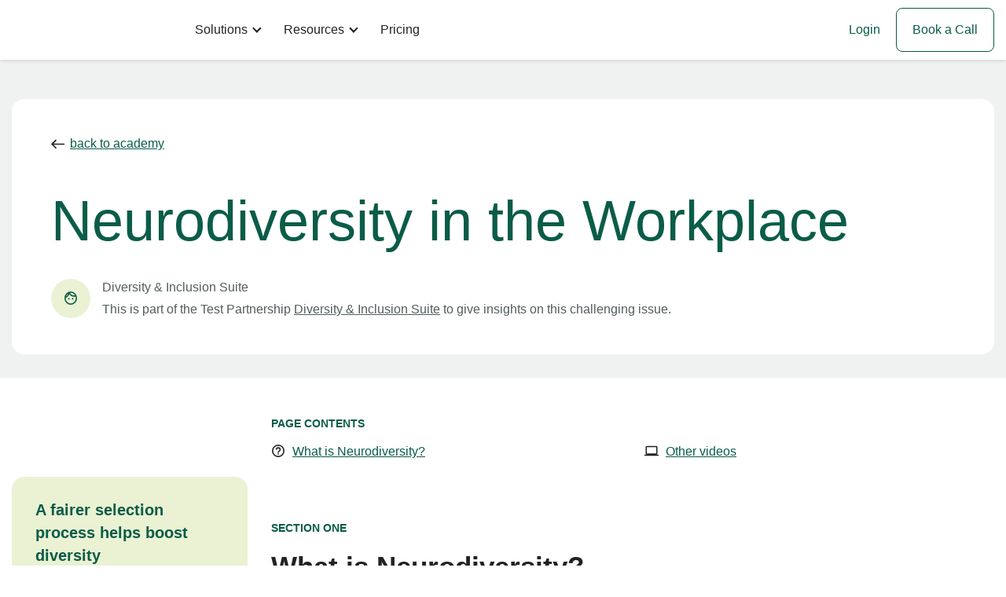

--- FILE ---
content_type: text/html
request_url: https://www.testpartnership.com/academy/neurodiversity.html
body_size: 9345
content:
<!DOCTYPE html><html lang=en><head><meta charset=utf-8><meta name=viewport content="width=device-width, initial-scale=1, shrink-to-fit=no"><title>Neurodiversity in the Workplace | Test Partnership</title><meta name=description content="Neurodiversity in the context of the workplace recognises and respects neurological differences as a form of human diversity, such as autism or ADHD."><link rel=canonical href=https://www.testpartnership.com/academy/neurodiversity.html><script>(function(w,d,s,l,i){w[l]=w[l]||[];w[l].push({'gtm.start':new Date().getTime(),event:'gtm.js'});var f=d.getElementsByTagName(s)[0],j=d.createElement(s),dl=l!='dataLayer'?'&l='+l:'';j.async=true;j.src='https://www.googletagmanager.com/gtm.js?id='+i+dl;f.parentNode.insertBefore(j,f);})(window,document,'script','dataLayer','GTM-583RBFC');</script><script>function setCookie(n,v,d){var e="";if(d){var t=new Date;t.setTime(t.getTime()+864e5*d),e=";expires="+t.toUTCString()}document.cookie=n+"="+(v||"")+e+";SameSite=None;Secure;Partitioned;path=/"}function getCookie(n){for(var e=n+"=",t=document.cookie.split(";"),o=0;o<t.length;o++){for(var c=t[o];" "==c.charAt(0);)c=c.substring(1);if(0==c.indexOf(e))return c.substring(e.length)}return null}function eraseCookie(n){document.cookie=n+"=;Max-Age=-99999999"}</script><link href=https://www.testpartnership.com/css/web4-blog.css rel=stylesheet><link href=https://www.testpartnership.com/css/web4-custom.css rel=stylesheet></head><body><a class=accessibility href=#main>Skip to Content</a><noscript><div>Javascript must be enabled for the correct page display</div></noscript><div class=wrapper><header class=header><div class=container><div class=logo><a href="https://www.testpartnership.com/" aria-label="visit homepage"> <svg xmlns=http://www.w3.org/2000/svg id=Layer_1 data-name="Layer 1" viewBox="0 0 300 100"><defs><style>.cls-1{fill:#414042}.cls-2{fill:#be1e2d}.cls-3{fill:#ffde17}.cls-4{fill:#f15a29}.cls-5{fill:#009444}.cls-6{fill:#8dc63f}.cls-8{fill:#2b3990}</style></defs><path d="M107.1 15.91v7.53h-1.85c0-3.58-1.2-5.36-3.62-5.36h-3v22.66c0 1.49 1 2.25 2.92 2.28v1.32h-10V43c2 0 2.92-.79 2.92-2.28V18.08h-2.89c-2.39 0-3.58 1.78-3.58 5.36h-1.84v-7.53ZM118.19 44.42q-8.49-.15-8.93-10.13.43-9.6 8.93-9.65 8.13 0 8.13 9.49h-12.38q.09 8.06 5.21 8 3.72 0 5.4-3.76l1.16.8q-1.83 5.05-7.52 5.25Zm3.92-12.29c-.11-3.66-1.31-5.51-3.6-5.57s-3.75 1.86-4.45 5.57ZM142.45 31h-1.76c-.53-2.24-1.08-3.6-1.64-4.09a4.81 4.81 0 0 0-2.72-.72c-1.79.19-2.75 1-2.89 2.41s1.72 2.67 5.17 3.76c3.41 1.25 5.18 3.12 5.28 5.61q0 6.48-7.89 6.48-4.63 0-6.56-1.92v-5h1.84a17.49 17.49 0 0 0 1.4 4c.37.64 1.43 1.07 3.16 1.28 2.75-.11 4.16-1.28 4.21-3.52a3.41 3.41 0 0 0-1.36-2.69 9.82 9.82 0 0 0-4.09-1.8q-5.32-1.35-5.48-4.52a4.92 4.92 0 0 1 2-4.09 8.64 8.64 0 0 1 5.45-1.56 7.84 7.84 0 0 1 5.84 2.08ZM152.58 26.84v13.1c0 1 .35 1.63 1 1.84a3.62 3.62 0 0 0 2.32-.88l1.1 1.2a5.09 5.09 0 0 1-4.21 2.32c-2.88-.05-4.32-1.43-4.32-4.12V26.84h-3v-1.6c2.55-.56 4.11-2.36 4.71-5.4h2.42v5.4h3.84v1.6ZM93.6 68.7v7.09c0 2.77 1 4.19 3.09 4.24v1.32H86.52V80c2 0 3-.81 3-2.28V56.53c0-1.47-1-2.23-3-2.28v-1.32h9.53q11.69 0 11.69 7.88T96.05 68.7Zm0-14.05V65.3c0 1.15.66 1.72 2 1.72h.81q6.64-.24 6.64-6.21t-6.64-6.16ZM116.34 61.65q7.25 0 7.41 6v10.74c0 .59.21.88.64.88a4.31 4.31 0 0 0 1.12-.32l1.08.8a4.48 4.48 0 0 1-3.36 1.68 4.1 4.1 0 0 1-3.09-1.24 12.76 12.76 0 0 1-6 1.24c-3.95-.34-6-2.05-6-5.12q0-5.09 5-5.85t6.48-2.46v-2.3c-.19-1.63-.93-2.44-2.24-2.44s-2 .46-2.24 1.4a4.36 4.36 0 0 1-1.36 2.34 2.4 2.4 0 0 1-1.57.6 2 2 0 0 1-2.21-2.3c0-1.15.76-2 2.2-2.69a10.1 10.1 0 0 1 4.14-.96Zm3.12 8.53a11.21 11.21 0 0 1-4.32 2 3.83 3.83 0 0 0-3.13 4q.17 3.52 4.37 3.52a4.44 4.44 0 0 0 3.08-1.16ZM135.08 66.3c1.22-3 2.79-4.53 4.68-4.53s2.91.83 3 2.49-.72 2.51-2.16 2.64a2.42 2.42 0 0 1-2.4-1.9q0-.24-.24-.24c-.77 0-1.74 1.36-2.88 4.08v8.89q0 2.2 2.4 2.28v1.32h-8.89V80c1.58 0 2.36-.81 2.36-2.28v-11.9c-.08-1.26-1.11-1.91-3.08-2v-1.57l3.68-.08c1.08-.08 2.26-.2 3.53-.36ZM150.17 63.86V77c0 1 .35 1.63 1 1.84a3.67 3.67 0 0 0 2.33-.88l1 1.2a5.09 5.09 0 0 1-4.21 2.32q-4.32-.08-4.32-4.12v-13.5h-3v-1.61c2.55-.56 4.11-2.36 4.71-5.4h2.42v5.4h3.9v1.61ZM162.86 77.75c0 1.47.81 2.23 2.41 2.28v1.32h-8.93V80q2.4-.07 2.4-2.28v-11.9c-.13-1.28-1.17-1.94-3.12-2v-1.57H159.3c1.09-.08 2.28-.2 3.56-.36v2.81a8.71 8.71 0 0 1 6.81-3q5.61 0 5.61 6.45v9.65c0 1.47.86 2.23 2.6 2.28v1.32h-9V80a2 2 0 0 0 2.24-2.28v-9.46q0-4.08-3.19-4.08-2.79 0-5.1 3ZM188.61 81.43q-8.49-.15-8.93-10.13.44-9.6 8.93-9.65 8.13 0 8.13 9.49h-12.37q.07 8.06 5.2 8 3.72 0 5.41-3.76l1.16.8q-1.84 5.04-7.53 5.25Zm3.92-12.29c-.1-3.66-1.31-5.51-3.6-5.56s-3.75 1.85-4.44 5.56ZM206.07 66.3c1.22-3 2.79-4.53 4.68-4.53s2.91.83 3 2.49-.72 2.51-2.16 2.64a2.42 2.42 0 0 1-2.4-1.9q0-.24-.24-.24-1.17 0-2.88 4.08v8.89q0 2.2 2.4 2.28v1.32h-8.89V80c1.57 0 2.36-.81 2.36-2.28v-11.9c-.08-1.26-1.11-1.91-3.08-2v-1.57l3.68-.08c1.08-.08 2.26-.2 3.53-.36ZM229.13 68h-1.76c-.54-2.24-1.08-3.6-1.64-4.08a4.84 4.84 0 0 0-2.73-.72q-2.69.27-2.88 2.4c0 1.41 1.72 2.67 5.17 3.76 3.41 1.26 5.17 3.12 5.28 5.61q0 6.48-7.89 6.48-4.63 0-6.56-1.92v-5H218a16.89 16.89 0 0 0 1.4 4c.37.64 1.43 1.07 3.16 1.28q4.13-.17 4.21-3.52a3.38 3.38 0 0 0-1.36-2.68 9.69 9.69 0 0 0-4.09-1.81q-5.32-1.33-5.52-4.5a4.9 4.9 0 0 1 2-4.08 8.56 8.56 0 0 1 5.44-1.57 7.82 7.82 0 0 1 5.85 2.09ZM239.86 77.75c0 1.47.87 2.23 2.6 2.28v1.32h-9.09V80q2.37-.07 2.37-2.28V55.85c-.08-1.2-1.11-1.87-3.09-2v-1.53a58.38 58.38 0 0 0 7.21-.48v12.82a8.86 8.86 0 0 1 7-3q5.4 0 5.4 6.45v9.65c0 1.47.87 2.23 2.6 2.28v1.32h-9V80a2 2 0 0 0 2.24-2.28v-9.46c0-2.72-1.07-4.08-3.19-4.08-1.81 0-3.51 1-5.1 3.08ZM259.88 65.82c-.13-1.28-1.18-1.94-3.12-2v-1.57l3.68-.08c1.09-.08 2.28-.2 3.56-.36v15.94c0 1.49.86 2.26 2.57 2.28v1.32h-9.09V80q2.4-.07 2.4-2.28ZM264 54.17a2.52 2.52 0 0 1-.8 1.84 3 3 0 0 1-4.08 0 2.53 2.53 0 0 1 0-3.69 3 3 0 0 1 4.08 0 2.53 2.53 0 0 1 .8 1.85ZM275.65 86q0 2.21 2.61 2.28v1.32h-9.09v-1.36c1.57 0 2.36-.81 2.36-2.28V65.62c-.11-1.23-1.13-1.88-3.08-2v-1.53c1.3 0 2.53 0 3.68-.12s2.27-.2 3.52-.36v1.89a7 7 0 0 1 5.17-1.85q8.21 0 8.37 9.77 0 9.93-9 10a9.22 9.22 0 0 1-4.57-1.09Zm0-10.14a4.23 4.23 0 0 0 4.21 3.69q5-.08 5-8.07t-5.16-7.94a4.18 4.18 0 0 0-4.09 2.93Z" class=cls-1 /><path d="M14.28 38.05 6.89 35a35.4 35.4 0 0 1 19-19L29 23.37a27.28 27.28 0 0 0-14.72 14.68Z" class=cls-2 /><path d="M58.59 29.25a27 27 0 0 0-19.21-7.94v-8a35 35 0 0 1 24.86 10.28Z" class=cls-3 /><path d="M64.48 38a27 27 0 0 0-5.89-8.79l5.65-5.66A34.81 34.81 0 0 1 71.86 35Z" class=cls-4 /><path d="M74.53 48.42h-8a27 27 0 0 0-2-10.38L71.87 35a35 35 0 0 1 2.66 13.42Z" class=cls-3 /><path d="M39.38 83.53v-8a27 27 0 0 0 19.21-7.93l5.65 5.66a34.94 34.94 0 0 1-24.86 10.27Z" class=cls-5 /><path d="M39.38 83.53a35.15 35.15 0 0 1-13.46-2.65l3.08-7.4a27.12 27.12 0 0 0 10.4 2Z" class=cls-6 /><path d="M25.92 80.87a35.35 35.35 0 0 1-19-19l7.39-3.07A27.28 27.28 0 0 0 29 73.48Z" class=cls-5 /><path d="M20.2 48.43h-8a26.93 26.93 0 0 1 8-19.19l5.65 5.66a19 19 0 0 0-5.65 13.53Z" class=cls-4 /><path d="M20.16 67.62a26.94 26.94 0 0 1-8-19.19h8A19 19 0 0 0 25.81 62Z" class=cls-2 /><path d="M39.37 75.56a27 27 0 0 1-19.21-7.94L25.81 62a19.05 19.05 0 0 0 13.56 5.61Z" class=cls-4 /><path d="m64.49 58.81-7.39-3.06a19.2 19.2 0 0 0 0-14.64L64.49 38a27.21 27.21 0 0 1 0 20.77Z" class=cls-6 /><path d="M57.1 41.11a19.29 19.29 0 0 0-10.38-10.36l3.06-7.4A27.38 27.38 0 0 1 64.49 38ZM29 44.11l-7.39-3.06A19.13 19.13 0 0 1 39.37 29.2v8A11.18 11.18 0 0 0 29 44.11Z" class=cls-5 /><path d="M58.56 48.4h-8a11.12 11.12 0 0 0-3.27-7.92L53 34.83a19.06 19.06 0 0 1 5.56 13.57Z" style=fill:#27aae1 /><path d="M47.29 40.48a11.13 11.13 0 0 0-7.92-3.28v-8A19.06 19.06 0 0 1 53 34.83Z" class=cls-6 /><path d="m57.11 55.74-7.39-3.06a11.18 11.18 0 0 0 .84-4.28h8a19 19 0 0 1-1.45 7.34Z" class=cls-8 /><path d="M39.37 67.59v-8a11.13 11.13 0 0 0 7.92-3.28L53 62a19.11 19.11 0 0 1-13.63 5.59Z" class=cls-2 /><path d="M39.37 67.59a19.13 19.13 0 0 1-17.73-11.85L29 52.68a11.16 11.16 0 0 0 10.34 6.91Z" style=fill:#00aeef /><path d="M21.64 55.74a19 19 0 0 1-1.46-7.34h8a11.19 11.19 0 0 0 .82 4.28Z" class=cls-8 /></svg> </a></div><nav class=nav> <a href=# id=nav-opener class=nav-opener aria-label="Opener mobile menu"><span></span></a><div id=nav-drop class=nav-drop><ul class="nav-list acc-container-first" id=acc-container-first><li class="nav-list-item has-subdrop ac"><a href=# class="nav-list-link ac-header"> <span class=ac-trigger data-text=Solutions><em>Solutions</em></span> </a><div class="subdrop ac-panel"><div class=container><div class=row><div class=col-lg-4><ul class=subdrop-list><li><a class=openclose href=#>OUR ASSESSMENTS</a><ul class=open-close-content><li><a href=https://www.testpartnership.com/aptitude-tests.html>Aptitude &amp; Ability</a></li><li><a href=https://www.testpartnership.com/personality-tests.html>Personality, Behaviour &amp; SJTs</a></li><li><a href=https://www.testpartnership.com/bespoke.html>Bespoke</a></li></ul></li></ul><ul class=subdrop-list><li><a class=openclose href=#>HOW WE'RE DIFFERENT</a><ul class=open-close-content><li><a href=https://www.testpartnership.com/why-test-partnership.html>Why Hiring Teams Choose Us</a></li></ul></li></ul></div><div class=col-lg-3><ul class=subdrop-list><li><a class=openclose href=#>USE CASES</a><ul class=open-close-content><li><a href=https://www.testpartnership.com/early-careers.html>Early Careers</a></li><li><a href=https://www.testpartnership.com/in-house.html>In-house Hiring Teams</a></li><li><a href=https://www.testpartnership.com/leadership.html>Leadership</a></li><li><a href=https://www.testpartnership.com/medium-sized.html>Medium-size</a></li><li><a href=https://www.testpartnership.com/sme.html>SMEs</a></li><li><a href=https://www.testpartnership.com/third-sector.html>Third-sector</a></li><li><a href=https://www.testpartnership.com/volume-hiring.html>Volume Hiring</a></li></ul></li></ul></div><div class=col-lg-4><div class="beige-message-box green-box-highlight"><strong>Free Hiring Effectiveness Audit:</strong><p>Take our free 5-minute Hiring Effectiveness test to uncover exactly where your hiring process is helping or holding you back.</p><a href="https://hiringindex.testpartnership.com/?utm_campaign=HiringIndex&amp;utm_source=Navbar">Get your hiring score</a></div><a href=https://www.testpartnership.com/products-select.html class=btn-grey>Full list of assessments</a></div></div></div></div></li><li class="nav-list-item has-subdrop ac"><a href=# class="nav-list-link ac-header"> <span class=ac-trigger data-text=Resources><em>Resources</em></span> </a><div class="subdrop ac-panel"><div class=container><div class=row><div class=col-lg-4><ul class=subdrop-list><li><a class=openclose href=#>RESOURCES</a><ul class=open-close-content><li><a href="https://www.testpartnership.com/academy/">Academy</a></li><li><a href="https://www.testpartnership.com/blog/">Blog</a></li><li><a href=https://www.testpartnership.com/resources.html>eBooks, Whitepapers and More</a></li><li><a href=https://www.testpartnership.com/science.html>Science and Validity</a></li></ul></li></ul></div><div class=col-lg-3><ul class=subdrop-list><li><a class=openclose href=#>FEATURED TOPICS</a><ul class=open-close-content><li><a href=https://www.testpartnership.com/blog/ai-in-recruitment.html>Candidates Using AI</a></li><li><a href=https://www.testpartnership.com/blog/recruitment-tests-diversity-and-inclusion.html>Diversity and Inclusion</a></li><li><a href=https://www.testpartnership.com/blog/neurodiversity-hiring.html>Neurodiversity</a></li><li><a href=https://www.testpartnership.com/blog/skills-based-hiring.html>Skills-based Hiring</a></li></ul></li></ul></div><div class=col-lg-4><div class="beige-message-box green-box-highlight"><strong>Free Hiring Effectiveness Audit:</strong><p>Take our free 5-minute Hiring Effectiveness test to uncover exactly where your hiring process is helping or holding you back.</p><a href="https://hiringindex.testpartnership.com/?utm_campaign=HiringIndex&amp;utm_source=Navbar">Get your hiring score</a></div></div></div></div></div></li><li class=nav-list-item><a href=https://www.testpartnership.com/pricing.html class=nav-list-link> <span data-text=Pricing><em>Pricing</em></span> </a></li></ul><div class=header-button-holder><a href="https://www.tptests.com/Client/" class=btn-inline><span>Login</span></a> <a href=https://www.testpartnership.com/book-a-call.html class=btn-outline>Book a Call</a></div></div></nav></div></header><div class=page-holder><main class=main id=main><section class="hero-section blog-hero-section"><div class=container><div class=blog-hero-box><div class=hero-header><a href="https://www.testpartnership.com/academy/" class=btn-back> <svg xmlns=http://www.w3.org/2000/svg width=17 height=17 viewBox="0 0 20.833 14.583" style=transform:rotate(180deg)><path data-name="Path 334" d=M15.542,5,14.073,6.469l4.771,4.781H2v2.083H18.844l-4.781,4.781,1.479,1.469,7.292-7.292Z transform="translate(-2 -5)" fill=#222222></path></svg> <span>back to academy</span> </a></div><h1>Neurodiversity in the Workplace</h1><div class=post-info style="padding:10px 0 0"><div class=title-icon style=margin:0><div class=icon><svg xmlns=http://www.w3.org/2000/svg width=16.667 height=16.667 viewBox="0 0 16.667 16.667"><path id=Path_632 data-name="Path 632" d=M8.875,11.167a1.042,1.042,0,1,1-1.042-1.042A1.042,1.042,0,0,1,8.875,11.167Zm3.958-1.042a1.042,1.042,0,1,0,1.042,1.042A1.042,1.042,0,0,0,12.833,10.125Zm5.833.208A8.333,8.333,0,1,1,10.333,2,8.336,8.336,0,0,1,18.667,10.333ZM9.217,3.767A6.658,6.658,0,0,0,14.917,7a6.955,6.955,0,0,0,1.117-.1,6.658,6.658,0,0,0-5.7-3.233A6.955,6.955,0,0,0,9.217,3.767Zm-5.2,4.458a6.7,6.7,0,0,0,3.05-3.7A6.7,6.7,0,0,0,4.017,8.225ZM17,10.333a6.566,6.566,0,0,0-.275-1.867,8.588,8.588,0,0,1-1.808.200A8.333,8.333,0,0,1,8.45,5.592a8.347,8.347,0,0,1-4.783,4.625.544.544,0,0,1,0,.117,6.667,6.667,0,1,0,13.333,0Z transform="translate(-2 -2)" fill=#0a5c48></path></svg></div><div class=post-author-name><p>Diversity & Inclusion Suite</p><p>This is part of the Test Partnership <a href="https://www.testpartnership.com/academy/">Diversity & Inclusion Suite</a> to give insights on this challenging issue.</p></div></div></div></div></div></section><section class=blog-section><div class=container><div class="two-columns-holder main-content"><aside class=sidebar id=sidebar><div class=sidebar__innner><div class=beige-message-box><strong class=h6>A fairer selection process helps boost diversity</strong><p>Help your organisation discover top quality diverse talent with Test Partnership's fair assessments.</p><p>Discuss your requirements with one of our expert business psychologists to see how candidate assessments can save you time and reflect a diverse and driven workforce.</p><div class=btn-center><a href=https://www.testpartnership.com/book-a-call.html class=btn-primary> <span>Book a Call</span> </a></div><div class=image-holder><img src=https://www.testpartnership.com/images/table-list-results.svg alt="table of candidate results on platform" loading=lazy></div></div></div></aside><div class=content-holder><div class=content-control><strong class=sub-title>PAGE CONTENTS</strong><ul class="page-contents-list page-columns-list"><li><a href=#what-is-neurodiversity><div class=icon><svg xmlns=http://www.w3.org/2000/svg width=16.667 height=16.667 viewBox="0 0 16.667 16.667"><path data-name="Path 760" d=M9.5,15.333h1.667V13.667H9.5ZM10.333,2a8.333,8.333,0,1,0,8.333,8.333A8.336,8.336,0,0,0,10.333,2Zm0,15A6.667,6.667,0,1,1,17,10.333,6.676,6.676,0,0,1,10.333,17Zm0-11.667A3.332,3.332,0,0,0,7,8.667H8.667a1.667,1.667,0,0,1,3.333,0c0,1.667-2.5,1.458-2.5,4.167h1.667c0-1.875,2.5-2.083,2.5-4.167A3.332,3.332,0,0,0,10.333,5.333Z transform="translate(-2 -2)" fill=#222></path></svg></div><span>What is Neurodiversity?</span> </a></li><li><a href=#other-videos><div class=icon><svg xmlns=http://www.w3.org/2000/svg width=20 height=13.333 viewBox="0 0 20 13.333"><path id=Path_758 data-name="Path 758" d=M16.667,15.667A1.672,1.672,0,0,0,18.333,14V5.667A1.672,1.672,0,0,0,16.667,4H3.333A1.672,1.672,0,0,0,1.667,5.667V14a1.672,1.672,0,0,0,1.667,1.667H0v1.667H20V15.667Zm-13.333-10H16.667V14H3.333Z transform="translate(0 -4)" fill=#222></path></svg></div><span>Other videos</span> </a></li></ul></div><div class="base-section base-section-post" id=what-is-neurodiversity><span class=sub-title>section one</span><h2>What is Neurodiversity?</h2><p>Lead consultant at Test Partnership, <b>Ben Schwencke</b>, explains the importance of neurodiversity in the workplace.</p><div class="alert-box bg-light-green text-icon"><svg xmlns=http://www.w3.org/2000/svg width=18 height=18 viewBox="0 0 20.833 20.833"><path data-name="Path 371" d=M12.406,2A10.417,10.417,0,1,0,22.833,12.417,10.412,10.412,0,0,0,12.406,2Zm.01,18.75a8.333,8.333,0,1,1,8.333-8.333A8.331,8.331,0,0,1,12.417,20.75Zm.521-13.542H11.375v6.25l5.469,3.281.781-1.281-4.687-2.781Z transform="translate(-2 -2)" fill=#000></path></svg> <span>0:58 Quickly understand neurodiversity.</span></div><div class="placeholder-video video-sm"><lite-youtube class=custom-video videoid=Cqh93T1AqlE playlabel=Play style="background-image:url(&#34;https://i.ytimg.com/vi/Cqh93T1AqlE/maxresdefault.jpg&#34;)"><button type=button class=lty-playbtn><span class=lyt-visually-hidden>Play</span></button></lite-youtube></div><p>Neurodiversity in the context of the workplace is a concept that recognises and respects neurological differences as a form of human diversity, akin to diversity in <b>race, ethnicity, gender, or sexual orientation</b>. Neurodiversity encompasses conditions like autism, ADHD, dyslexia, Tourette's Syndrome, and others, that often come with unique strengths along with challenges.</p><p>Embracing neurodiversity in the workplace means acknowledging that these different ways of thinking and processing information can lead to innovative <b>problem-solving, creativity, and resilience</b>. It encourages organisations to create inclusive environments that value these differences, rather than stigmatising or seeking to 'normalise' them.</p><div class=tip-item><div class=icon><svg xmlns=http://www.w3.org/2000/svg width=16.67 height=16.67 viewBox="0 0 20.833 20.833"><path data-name="Path 788" d=M11.375,7.208h2.083V9.292H11.375Zm0,4.167h2.083v6.25H11.375ZM12.417,2A10.417,10.417,0,1,0,22.833,12.417,10.42,10.42,0,0,0,12.417,2Zm0,18.75a8.333,8.333,0,1,1,8.333-8.333A8.344,8.344,0,0,1,12.417,20.75Z transform="translate(-2 -2)" fill=#222></path></svg></div><span>This includes adopting flexible working conditions, providing appropriate support and tools, and fostering a culture of understanding and acceptance.</span></div><br><p>However, neurodiversity is not just about accommodations; it's about leveraging diverse neurological perspectives for competitive advantage. Neurodiverse individuals often excel in areas like pattern <b>recognition, precision, and innovative thinking</b>. Thus, a neurodiverse workforce can enhance a company's ability to adapt and excel in a dynamic business landscape.</p><div class="highlight-box green"><p>Promoting neurodiversity is also a matter of social justice.</p></div><p>Neurodiverse individuals have historically faced discrimination and exclusion. By fostering neurodiversity, workplaces not only cultivate a more equitable environment but also access a larger, often untapped talent pool. Therefore, neurodiversity is a crucial component of comprehensive diversity, equity, and inclusion strategies.</p></div></div></div></div></section><section class=cta-section><div class=container><div class=green-message-box><div class=two-columns><div class=text-column><h2>Demo our assessments today</h2><p>Chat with one of our experts to discover how valuable smart and fair assessments are in removing bias and spotting hidden potential in new hires from diverse backgrounds.</p><div class=btn-holder><a href=https://www.testpartnership.com/book-a-call.html class="btn-primary btn-light-green"> <span>Book a Demo</span> <svg xmlns=http://www.w3.org/2000/svg width=20.833 height=14.583 viewBox="0 0 20.833 14.583"><path id=Path_334cc data-name="Path 334" d=M15.542,5,14.073,6.469l4.771,4.781H2v2.083H18.844l-4.781,4.781,1.479,1.469,7.292-7.292Z transform="translate(-2 -5)" fill=#0a5c48></path></svg> </a></div></div><div class=image-column><img src=https://www.testpartnership.com/images/free-trial-cta-main-static.svg alt="snippets of test partnership platform" loading=lazy style=width:100%;height:auto></div></div></div></div></section><section class="base-section-articles base-section-post" id=other-videos><div class=container><div class=title-icon><div class=icon><svg xmlns=http://www.w3.org/2000/svg width=25 height=25><path fill=none d="M0 0h25v25H0z" /><path d="M3.125 3.125v8.333h8.333V3.125Zm6.25 6.25H5.208V5.208h4.167Zm-6.25 4.167v8.333h8.333v-8.333Zm6.25 6.25H5.208v-4.167h4.167Zm4.167-16.667v8.333h8.333V3.125Zm6.25 6.25h-4.167V5.208h4.167Zm-6.25 4.167v8.333h8.333v-8.333Zm6.25 6.25h-4.167v-4.167h4.167Z" fill=#0a5c48 /></svg></div><h3>Other videos</h3></div><div class=row><div class="col-md-6 col-lg-3"><a href=https://www.testpartnership.com/academy/construct-validity.html class=blog-box><div class=image-holder><img src=https://i.ytimg.com/vi/n-8H62MjPd8/mqdefault.jpg alt="construct validity thumbnail" loading=lazy></div><div class=text><strong class=sub-title>ACADEMY</strong><h5>Construct Validity</h5><p>Construct validity relates to whether a particular psychometric assessment...</p></div></a></div><div class="col-md-6 col-lg-3"><a href=https://www.testpartnership.com/academy/industriousness.html class=blog-box><div class=image-holder><img src=https://i.ytimg.com/vi/rk5VXumuSYw/mqdefault.jpg alt="industriousness video thumbnail" loading=lazy></div><div class=text><strong class=sub-title>ACADEMY</strong><h5>Industriousness</h5><p>Industriousness is a personality trait which determines how hardworking...</p></div></a></div><div class="col-md-6 col-lg-3"><a href=https://www.testpartnership.com/academy/what-is-a-sten-score.html class=blog-box><div class=image-holder><img src=https://i.ytimg.com/vi/a3ftne2ynoE/mqdefault.jpg alt="sten scores video thumbnail" loading=lazy></div><div class=text><strong class=sub-title>ACADEMY</strong><h5>Sten Score</h5><p>Sten scores are standardised 1-10 scores commonly used in psychometric testing...</p></div></a></div><div class="col-md-6 col-lg-3"><a href="https://www.testpartnership.com/academy/" class=blog-box><div class=image-holder><img src=https://www.testpartnership.com/images/video-all-panes.jpg alt="collage of video thumbnails" loading=lazy></div><div class=text><strong class=sub-title>ACADEMY</strong><h5>View All Videos</h5><p>Browse our library of videos and training material. Lead consultant Ben Schwencke...</p></div></a></div></div></div></section></main></div><footer class=footer><div class=container><div class=row><div class=col-lg-8><ul class="sitenav-list acc-container-second" id=acc-container-second><li class=ac><a href=# class="opener ac-header"><span class=ac-trigger>ASSESSMENTS</span></a><ul class=ac-panel><li><a href=https://www.testpartnership.com/numerical.html>Numerical reasoning</a></li><li><a href=https://www.testpartnership.com/verbal.html>Verbal reasoning</a></li><li><a href=https://www.testpartnership.com/inductive.html>Inductive reasoning</a></li><li><a href=https://www.testpartnership.com/critical.html>Critical thinking</a></li><li><a href=https://www.testpartnership.com/data.html>Data analysis</a></li><li><a href=https://www.testpartnership.com/mechanical.html>Mechanical reasoning</a></li><li><a href=https://www.testpartnership.com/sjt.html>Situational judgement</a></li><li><a href=https://www.testpartnership.com/dynamic.html>Dynamic assessments</a></li><li><a href=https://www.testpartnership.com/learning.html>Learning agility</a></li><li><a href=https://www.testpartnership.com/emotion.html>Emotional intelligence</a></li><li><a href=https://www.testpartnership.com/remote-assessment.html>Remote working</a></li><li><a href=https://www.testpartnership.com/soft-skills.html>Soft-skills assessment</a></li><li><a href=https://www.testpartnership.com/ms-word-excel.html>MS Word &amp; Excel</a></li><li><a href=https://www.testpartnership.com/psychometric-test.html>Psychometric tests</a></li><li><a href=https://www.testpartnership.com/bespoke.html>Bespoke assessment</a></li><li><a href=https://www.testpartnership.com/gamified-assessment.html>Game-based assessment</a></li><li><a href=https://www.testpartnership.com/personality.html>Personality questionnaires</a></li><li><a href=https://www.testpartnership.com/strengths.html>Strengths-based assessment</a></li><li><a href=https://www.testpartnership.com/products-select.html><b>...view all assessments</b></a></li></ul></li><li class=ac><a href=# class="opener ac-header"><span class=ac-trigger>OTHER</span></a><ul class=ac-panel><li><a href=https://www.testpartnership.com/resources.html>Resources</a></li><li><a href="https://www.testpartnership.com/academy/">Academy</a></li><li><a href="https://www.testpartnership.com/blog/">Blog</a></li><li><a href=https://www.testpartnership.com/science.html>Science &amp; validity</a></li><li><a href=https://www.testpartnership.com/about-us.html>About us</a></li><li><a href=https://www.testpartnership.com/terms.html>Terms &amp; conditions</a></li><li><a href=https://www.testpartnership.com/data-protection.html>Privacy &amp; data</a></li></ul></li></ul></div><div class="col-lg-4 col-xl-3 offset-xl-1"><div class=green-message-box><h4>Book Call</h4><p>Get started with a free trial or personalised demo.</p><a href=https://www.testpartnership.com/book-a-call.html class="btn-primary btn-light-green"> <span>Book a Call</span> <svg xmlns=http://www.w3.org/2000/svg width=20.833 height=14.583 viewBox="0 0 20.833 14.583"><path id=Path_334 data-name="Path 334" d=M15.542,5,14.073,6.469l4.771,4.781H2v2.083H18.844l-4.781,4.781,1.479,1.469,7.292-7.292Z transform="translate(-2 -5)" fill=#0a5c48 /></svg> </a></div><div class=footer-contact-box><div><a href=tel:020814282082><div class=icon><svg xmlns=http://www.w3.org/2000/svg width=16.176 height=16.176 viewBox="0 0 16.176 16.176"><path id=Path_336 data-name="Path 336" d=M18.287,14.126a10.284,10.284,0,0,1-3.172-.5.878.878,0,0,0-.908.216L12.8,15.609A13.645,13.645,0,0,1,6.6,9.471L8.356,7.979a.917.917,0,0,0,.216-.917,10.023,10.023,0,0,1-.5-3.172A.9.9,0,0,0,7.179,3H4.069C3.584,3,3,3.216,3,3.89A15.414,15.414,0,0,0,18.287,19.176a.943.943,0,0,0,.89-1.06v-3.1A.9.9,0,0,0,18.287,14.126Z transform="translate(-3 -3)" fill=#0a5c48 /></svg></div>020 8142 8208 </a></div><div><a href=javascript:void(0) onclick=openTawkChat()><div class=icon><svg xmlns=http://www.w3.org/2000/svg width=20 height=20 viewBox="0 0 20.833 20.833"><path id=Path_224footer data-name="Path 224" d=M4.083,4.083H20.75v12.5H5.3L4.083,17.8V4.083M4.083,2A2.081,2.081,0,0,0,2.01,4.083L2,22.833l4.167-4.167H20.75a2.089,2.089,0,0,0,2.083-2.083V4.083A2.089,2.089,0,0,0,20.75,2ZM6.167,12.417H14.5V14.5H6.167Zm0-3.125h12.5v2.083H6.167Zm0-3.125h12.5V8.25H6.167Z transform="translate(-2 -2)" fill=#0a5c48 /></svg></div>Live chat </a></div><div><a href=mailto:info@testpartnership.com><div class=icon><svg xmlns=http://www.w3.org/2000/svg width=20.833 height=16.667 viewBox="0 0 20.833 16.667"><path id=Path_322 data-name="Path 322" d=M22.833,6.083A2.089,2.089,0,0,0,20.75,4H4.083A2.089,2.089,0,0,0,2,6.083v12.5a2.089,2.089,0,0,0,2.083,2.083H20.75a2.089,2.089,0,0,0,2.083-2.083Zm-2.083,0-8.333,5.208L4.083,6.083Zm0,12.5H4.083V8.167l8.333,5.208L20.75,8.167Z transform="translate(-2 -4)" fill=#0a5c48 /></svg></div>info@testpartnership.com </a></div></div></div></div><div class=footer-info style=justify-content:unset><span class=copyright style=margin-right:50px>© Test Partnership Ltd</span><div class=image-holder style=margin-right:50px><img src=https://www.testpartnership.com/images/client-logo-ise-black.svg loading=lazy alt="ISE logo" height=35></div><div class=image-holder><img src=https://www.testpartnership.com/images/client-logo-cyber-essentials.svg loading=lazy alt="cyber essentials logo" height=35></div></div></div></footer><script defer src=https://www.testpartnership.com/js/web4-blog.js></script><script>document.addEventListener('DOMContentLoaded',()=>{const observer=new IntersectionObserver((entries,observer)=>{entries.forEach(entry=>{if(entry.isIntersecting){const link=document.createElement('link');link.rel='stylesheet';link.href='https://cdn.plyr.io/3.7.8/plyr.css';document.head.appendChild(link);const script=document.createElement('script');script.src='https://cdn.plyr.io/3.7.8/plyr.polyfilled.js';script.onload=()=>{new Plyr('#player');};document.body.appendChild(script);observer.disconnect();}});});const playerElement=document.querySelector('#player');if(playerElement){observer.observe(playerElement);}});</script></div><script defer src="https://static.cloudflareinsights.com/beacon.min.js/vcd15cbe7772f49c399c6a5babf22c1241717689176015" integrity="sha512-ZpsOmlRQV6y907TI0dKBHq9Md29nnaEIPlkf84rnaERnq6zvWvPUqr2ft8M1aS28oN72PdrCzSjY4U6VaAw1EQ==" data-cf-beacon='{"version":"2024.11.0","token":"56804fad35914acda39eb1e16b01b7ff","r":1,"server_timing":{"name":{"cfCacheStatus":true,"cfEdge":true,"cfExtPri":true,"cfL4":true,"cfOrigin":true,"cfSpeedBrain":true},"location_startswith":null}}' crossorigin="anonymous"></script>
</body></html>

--- FILE ---
content_type: text/css
request_url: https://www.testpartnership.com/css/web4-blog.css
body_size: 11891
content:
.row{display:flex;flex-wrap:wrap;margin-left:-15px;margin-right:-15px}.justify-content-between{justify-content:space-between}.align-items-center{align-items:center}.align-items-end{align-items:flex-end}.align-items-start{align-items:flex-start}.align-self-center{align-self:center}[class*=col-auto],[class^=col-]{align-items:stretch;display:flex;flex-direction:column;max-width:100%;padding-left:15px;padding-right:15px;width:100%}.col-1{flex:0 0 8.3333333333%;max-width:8.3333333333%}.col-2{flex:0 0 16.6666666667%;max-width:16.6666666667%}.col-3{flex:0 0 25%;max-width:25%}.col-4{flex:0 0 33.3333333333%;max-width:33.3333333333%}.col-5{flex:0 0 41.6666666667%;max-width:41.6666666667%}.col-6{flex:0 0 50%;max-width:50%}.col-7{flex:0 0 58.3333333333%;max-width:58.3333333333%}.col-8{flex:0 0 66.6666666667%;max-width:66.6666666667%}.col-9{flex:0 0 75%;max-width:75%}.col-10{flex:0 0 83.3333333333%;max-width:83.3333333333%}.col-11{flex:0 0 91.6666666667%;max-width:91.6666666667%}.col-12{flex:0 0 100%;max-width:100%}.offset-0{margin-left:0}.offset-1{margin-left:8.3333333333%}.offset-2{margin-left:16.6666666667%}.offset-3{margin-left:25%}.offset-4{margin-left:33.3333333333%}.offset-5{margin-left:41.6666666667%}.offset-6{margin-left:50%}.offset-7{margin-left:58.3333333333%}.offset-8{margin-left:66.6666666667%}.offset-9{margin-left:75%}.offset-10{margin-left:83.3333333333%}.offset-11{margin-left:91.6666666667%}.order-first{order:-1}.order-last{order:13}.col-auto{flex:0 0 auto;max-width:100%;width:auto}.order-0{order:0}.order-1{order:1}.order-2{order:2}.order-3{order:3}.order-4{order:4}.order-5{order:5}.order-6{order:6}.order-7{order:7}.order-8{order:8}.order-9{order:9}.order-10{order:10}.order-11{order:11}.order-12{order:12}/*! normalize.css v8.0.1 | MIT License | github.com/necolas/normalize.css */html{-webkit-text-size-adjust:100%;line-height:1.15}body{margin:0}main{display:block}h1{font-size:2em;margin:.67em 0}hr{box-sizing:content-box;height:0;overflow:visible}pre{font-family:monospace,monospace;font-size:1em}a{background-color:transparent}abbr[title]{border-bottom:none;text-decoration:underline;-webkit-text-decoration:underline dotted;text-decoration:underline dotted}b strong{font-weight:bolder}code,kbd,samp{font-family:monospace,monospace;font-size:1em}small{font-size:80%}sub,sup{font-size:75%;line-height:0;position:relative;vertical-align:baseline}sub{bottom:-.25em}sup{top:-.5em}img{border-style:none}button,input,optgroup,select,textarea{font-family:inherit;font-size:100%;line-height:1.15;margin:0}button,input{overflow:visible}button,select{text-transform:none}[type=button],[type=reset],[type=submit],button{-webkit-appearance:button}[type=button]::-moz-focus-inner,[type=reset]::-moz-focus-inner,[type=submit]::-moz-focus-inner,button::-moz-focus-inner{border-style:none;padding:0}[type=button]:-moz-focusring,[type=reset]:-moz-focusring,[type=submit]:-moz-focusring,button:-moz-focusring{outline:1px dotted ButtonText}fieldset{padding:.35em .75em .625em}legend{box-sizing:border-box;color:inherit;display:table;max-width:100%;padding:0;white-space:normal}progress{vertical-align:baseline}textarea{overflow:auto}[type=checkbox],[type=radio]{box-sizing:border-box;padding:0}[type=number]::-webkit-inner-spin-button,[type=number]::-webkit-outer-spin-button{height:auto}[type=search]{-webkit-appearance:textfield;outline-offset:-2px}[type=search]::-webkit-search-decoration{-webkit-appearance:none}::-webkit-file-upload-button{-webkit-appearance:button;font:inherit}details{display:block}summary{display:list-item}[hidden],template{display:none}@keyframes xSlide{0%{transform:translateX(-5px)}50%{transform:translateX(5px)}to{transform:translateX(-5px)}}.xSlide{animation:xSlide 3s ease 0s infinite normal forwards}@keyframes zRotate{0%{transform:rotate(-5deg)}50%{transform:rotate(5deg)}to{transform:rotate(-5deg)}}.zRotate{animation:zRotate 2.5s ease .5s infinite normal forwards}@font-face{font-display:block;font-family:icomoon;font-style:normal;font-weight:400;src:url(../fonts/icomoon.woff?yuzzw2) format("woff")}[class*=" icon-"],[class^=icon-]{speak:none;font-feature-settings:normal;-webkit-font-smoothing:antialiased;-moz-osx-font-smoothing:grayscale;font-family:icomoon!important;font-style:normal;font-variant:normal;font-weight:400;line-height:1;text-transform:none}.icon-chevron-down:before{content:"\e908"}.icon-cross:before{content:"\e90d"}.icon-chevron-up:before{content:"\e911"}.icon-chevron-left:before{content:"\e912"}.icon-chevron-right:before{content:"\e913"}lite-youtube{background-color:#000;background-position:50%;background-size:cover;contain:content;cursor:pointer;display:block;max-width:720px;position:relative}lite-youtube:before{background-image:url([data-uri]);background-position:top;background-repeat:repeat-x;content:"";display:block;height:60px;padding-bottom:50px;position:absolute;top:0;transition:all .2s cubic-bezier(0,0,.2,1);width:100%}lite-youtube:after{content:"";display:block;padding-bottom:56.25%}lite-youtube>iframe{border:0;height:100%;left:0;position:absolute;top:0;width:100%}lite-youtube>.lty-playbtn{background-color:transparent;background-image:url('data:image/svg+xml;utf8,<svg xmlns="http://www.w3.org/2000/svg" version="1.1" viewBox="0 0 68 48"><path fill="%23f00" fill-opacity="0.8" d="M66.52,7.74c-0.78-2.93-2.49-5.41-5.42-6.19C55.79,.13,34,0,34,0S12.21,.13,6.9,1.55 C3.97,2.33,2.27,4.81,1.48,7.74C0.06,13.05,0,24,0,24s0.06,10.95,1.48,16.26c0.78,2.93,2.49,5.41,5.42,6.19 C12.21,47.87,34,48,34,48s21.79-0.13,27.1-1.55c2.93-0.78,4.64-3.26,5.42-6.19C67.94,34.95,68,24,68,24S67.94,13.05,66.52,7.74z"></path><path d="M 45,24 27,14 27,34" fill="%23fff"></path></svg>');border:none;cursor:pointer;filter:grayscale(100%);height:48px;left:50%;position:absolute;top:50%;transform:translate3d(-50%,-50%,0);transition:filter .1s cubic-bezier(0,0,.2,1);width:68px;z-index:1}lite-youtube .lty-playbtn:focus,lite-youtube:hover>.lty-playbtn{filter:none}lite-youtube.lyt-activated{cursor:inherit}lite-youtube.lyt-activated:before,lite-youtube.lyt-activated>.lty-playbtn{opacity:0;pointer-events:none}.lyt-visually-hidden{clip:rect(0 0 0 0);-webkit-clip-path:inset(50%);clip-path:inset(50%);height:1px;overflow:hidden;position:absolute;white-space:nowrap;width:1px}html{box-sizing:border-box}*,:after,:before{box-sizing:inherit}.visually-hidden{clip:rect(0,0,0,0);border:0;height:1px;margin:-1px;overflow:hidden;padding:0;position:absolute;white-space:nowrap;width:1px}.visually-hidden.focusable:active,.visually-hidden.focusable:focus{clip:auto;height:auto;margin:0;overflow:visible;position:static;white-space:inherit;width:auto}body{-webkit-font-smoothing:antialiased;-moz-osx-font-smoothing:grayscale;color:#222;font-family:Arial,Helvetica Neue,Noto Sans,sans-serif;font-size:14px;font-weight:400;line-height:1.5}a{color:#0a5c48;transition:color .35s cubic-bezier(.3,.86,.36,.95)}a,a:hover{-webkit-text-decoration:none;text-decoration:none}a:hover{color:#035abd}dl,ol,p,ul{margin:0 0 1.5em}.h1,h1{font-size:38px;line-height:1.111}.h1,.h2,h1,h2{font-weight:500}.h2,h2{font-size:30px;line-height:1.309}.h3,h3{font-size:27px;line-height:1.285}.h3,.h4,h3,h4{font-weight:500}.h4,h4{font-size:24px;line-height:1.5}.blog-box .h5,.blog-box .h5-blog-box,.blog-box h5,.h5,.product-card .h5,.product-card .h5-product-card,.product-card h5,h5{font-size:20px;font-weight:500;line-height:1.458}.h6,h6{font-size:16px;font-weight:500;line-height:1.458}input[type=email],input[type=tel],input[type=text],textarea{-webkit-appearance:none;background-color:#fff;border:1px solid #ababab;border-radius:2px;min-width:0;padding:14px 15px;transition:border-color .35s cubic-bezier(.3,.86,.36,.95);width:100%}input[type=email]:focus,input[type=email]:hover,input[type=tel]:focus,input[type=tel]:hover,input[type=text]:focus,input[type=text]:hover,textarea:focus,textarea:hover{box-shadow:none;outline:none}.form label:not(.custom-check-radio){display:block;font-weight:500;margin-bottom:4px}.form label:not(.custom-check-radio) em{color:red;font-style:normal}.form-sub-row{margin-bottom:26px}fieldset{border:0;margin:0;padding:0}.custom-check-radio{align-items:flex-start;cursor:pointer;display:flex;font-weight:500}.custom-check-radio [type=checkbox],.custom-check-radio [type=radio]{left:0;opacity:0;position:fixed;top:0;z-index:-1}.custom-check-radio .fake-label i{font-style:normal;margin-right:9px}.custom-check-radio .fake-label .new-tag{background-color:#eaf2d3;border-radius:4px;color:#0a5c48;font-size:14px;font-style:normal;font-weight:500;line-height:1;padding:4px 11px;text-transform:uppercase}.custom-check-radio .fake-input{background:transparent;border:2px solid #222;border-radius:4px;display:inline-block;height:20px;margin-right:8px;margin-top:0;min-width:20px;position:relative;vertical-align:middle;width:20px}.custom-check-radio [type=radio]+.fake-input{border-radius:100%}.custom-check-radio [type=checkbox]+.fake-input:before{border:2px solid #222;border-width:0 0 2px 2px;content:"";height:6px;left:50%;margin:-4px 0 0 -5px;opacity:0;position:absolute;top:50%;transform:rotate(-45deg);width:11px}.custom-check-radio [type=radio]+.fake-input:before{background:#777;border-radius:100%;bottom:3px;content:"";left:3px;opacity:0;position:absolute;right:3px;top:3px}.custom-check-radio [type=checkbox]:checked+.fake-input:before,.custom-check-radio [type=radio]:checked+.fake-input:before{opacity:1}.custom-check-radio input:disabled+.fake-input,.custom-check-radio input:disabled~.fake-label{opacity:.5}.custom-check-radio a{color:#222;-webkit-text-decoration:underline;text-decoration:underline}.custom-check-radio a:hover{-webkit-text-decoration:none;text-decoration:none}.custom-check-radio em{color:red;font-style:normal}.custom-select{border:1px solid #ababab;border-radius:2px;font-weight:500;position:relative;text-align:left;width:100%}.custom-select select{display:none}.custom-select .select-selected{background-color:transparent;color:#222}.custom-select .select-selected:after{border:6px solid transparent;border-top-color:#222;content:"";display:block;height:0;position:absolute;right:10px;top:22px;width:0}.custom-select .select-selected.select-arrow-active:after{top:16px;transform:rotate(-180deg)}.custom-select .select-items div,.custom-select .select-selected{border-top:none;color:#222;cursor:pointer;padding:9px 15px;-webkit-user-select:none;-moz-user-select:none;user-select:none;width:100%}.custom-select .select-items{background-color:#f4f5de;left:-1px;position:absolute;right:-1px;top:calc(100% + 1px);z-index:99}.custom-select .select-hide{display:none}.custom-select .same-as-selected,.custom-select .select-items div:hover{background-color:rgba(10,92,72,.75);color:#fff}.resize-active *,.resize-active :after,.resize-active :before{transition:none!important}body{position:relative}body:after{-webkit-backdrop-filter:blur(1px) saturate(100%) contrast(100%) brightness(100%);backdrop-filter:blur(1px) saturate(100%) contrast(100%) brightness(100%);background-color:rgba(0,0,0,.75);bottom:0;content:"";left:0;opacity:0;position:absolute;right:0;top:144px;transition:opacity .35s cubic-bezier(.3,.86,.36,.95);visibility:hidden;z-index:1}.header{position:relative;z-index:2}.header>.container{align-items:center;display:flex;justify-content:space-between}.header .beige-message-box{margin-bottom:25px;margin-top:15px}.logo{display:block;min-width:168px;width:168px}.logo img,.nav{width:100%}.nav .header-button-holder{display:flex;padding:0 15px}.nav-opener{background:none;border:0;cursor:pointer;display:block;height:18px;padding:0;position:relative;width:22px;z-index:100}.nav-opener:after,.nav-opener:before{content:""}.nav-opener span,.nav-opener:after,.nav-opener:before{background:#0a5c48;height:3px;left:0;position:absolute;transition:transform .35s cubic-bezier(.3,.86,.36,.95),width .35s cubic-bezier(.3,.86,.36,.95)}.nav-opener:before{top:0;width:80%}.nav-opener span{top:8px;width:50%}.nav-opener:after{top:16px;width:100%}.nav-active .nav-opener:after,.nav-active .nav-opener:before{width:100%}.nav-active .nav-opener:before{top:8px;transform:rotate(45deg)}.nav-active .nav-opener:after{top:8px;transform:rotate(-45deg)}.nav-active .nav-opener span{opacity:0}.nav-drop{padding:0 0 30px}.create-account-page .nav-drop{padding-bottom:0}.nav-list{list-style:none;margin:0;padding:20px 0}.nav-list .has-subdrop .nav-list-link:after{border-style:solid;border-width:2px 2px 0 0;content:"";display:inline-block;height:8px;margin:-5px 0 0 7px;transform:rotate(135deg);transition:transform .3s;vertical-align:top;width:9px}.nav-list .has-subdrop .nav-list-link span:after{background-color:transparent;bottom:-16px;content:"";left:-15px;opacity:.5;position:absolute;right:-30px;top:-16px;z-index:2}.nav-list .nav-list-link{align-items:center;color:#222;display:flex;font-size:16px;font-weight:500;line-height:24px;padding:8px 15px;position:relative}.nav-list .nav-list-link:before{background-color:#0a5c48;bottom:0;content:"";height:5px;left:50%;position:absolute;transform:translate(-50%);transition:width .35s cubic-bezier(.3,.86,.36,.95);width:0}.nav-list .nav-list-link span{display:block;position:relative;width:100%}.nav-list .nav-list-link span:before{content:attr(data-text);font-weight:700;left:50%;opacity:0;position:absolute;top:50%;transform:translate(-50%,-50%);transition:opacity .35s cubic-bezier(.3,.86,.36,.95);white-space:nowrap}.nav-list .nav-list-link em{font-style:normal;opacity:1;transition:opacity .35s cubic-bezier(.3,.86,.36,.95)}.nav-list .nav-list-link .icon-arrow{margin-left:7px}.header-top-row{background-color:#0a5c48;color:#fef8dc;font-size:14px;font-weight:500;padding:15px 0}.header-top-row .inner-holder{align-items:center;display:flex;padding-top:10px}.header-top-row .inner-holder span{margin-right:42px}.header-top-row span{display:block}.header-top-row a{color:#fef8dc;-webkit-text-decoration:underline;text-decoration:underline}.header-top-row a:hover{-webkit-text-decoration:none;text-decoration:none}.header-top-row .login-btn{align-items:center;display:flex;padding:0 5px}.header-top-row .login-btn svg{margin:0 12px 0 0}.subdrop-list{list-style:none;margin:0;padding:0}.subdrop-list>li>a{padding:6px 0}.subdrop-list ul{font-size:14px;line-height:28px;list-style:none;margin:0;padding:0}.subdrop-list ul li:last-child{margin-bottom:10px}.subdrop-list ul a{color:#525c5d;display:block;padding:3px 0}.subdrop-list ul a:hover{color:#0a5c48}.subdrop-list .openclose{color:#222;display:block;font-weight:500;text-transform:uppercase}.subdrop-list .open-close-content{overflow:hidden}html{scroll-behavior:smooth}body{background-color:#fff}.wrapper{position:relative;width:100%}.page-holder{position:relative;z-index:1}.accessibility{height:1px;left:-10000px;overflow:hidden;position:absolute;top:auto;width:1px}.accessibility:focus{height:auto;position:static;width:auto}.container{margin:0 auto}img{max-width:100%;vertical-align:middle}p a{color:inherit;-webkit-text-decoration:underline;text-decoration:underline}p a:hover{color:#0a5c48;-webkit-text-decoration:none;text-decoration:none}p strong{font-weight:bolder}p b{font-weight:700}.w-100{width:100%}svg *{transition:fill .35s cubic-bezier(.3,.86,.36,.95)}.base-section{padding:40px 0}.sub-title{color:#0a5c48;display:block;font-size:14px;font-weight:500;margin-bottom:16px;text-transform:uppercase}.sub-title+h1,.sub-title+h2,.sub-title+h3,.sub-title+h4,.sub-title+h5,.sub-title+h6{margin:0 0 20px}.sub-title-text{color:#525c5d;margin:0 0 30px}.color-black{color:#222!important}.two-columns-holder{width:100%}.two-columns-holder .sidebar{margin-bottom:30px}.two-columns-holder .content-holder{width:100%}.tippy{align-items:center;background-color:transparent;border:0;cursor:pointer;display:flex;justify-content:center;margin:0 0 0 10px;padding:0}.tippy-box{background-color:#f8f9f9;border:1px solid #eff2f1;border-radius:8px;color:#525c5d;padding:10px}.custom-numeric-list{counter-reset:custom-numeric-counter;list-style:none;margin:0 0 30px;padding:0}.custom-numeric-list li{counter-increment:custom-numeric-counter;margin-bottom:20px;padding:0 0 0 60px;position:relative}.custom-numeric-list li:last-of-type{margin-bottom:0}.custom-numeric-list li:before{align-items:center;background-color:#eaf2d3;border-radius:50%;color:#0a5c48;content:counter(custom-numeric-counter);display:flex;font-weight:500;height:40px;justify-content:center;left:0;min-width:40px;position:absolute;top:0;width:40px}.custom-numeric-list .text-box{width:100%}.custom-numeric-list .image{margin-top:15px}.custom-numeric-list p strong{font-weight:700}.custom-numeric-list p:last-of-type{margin-bottom:0}.base-image-holder{text-align:center}.base-image-holder img{max-width:100%}.flex-direction-column{flex-direction:column}.justify-content-center{justify-content:center}.custom-list{list-style:none;margin:0 0 20px;padding:0}.custom-list li{margin-bottom:7px;padding-left:30px;position:relative}.custom-list li:before{background-color:#222;border-radius:50%;content:"";height:5px;left:10px;position:absolute;top:8px;width:5px}.custom-list li:last-of-type{margin-bottom:0}.mb-30{margin-bottom:30px}.alert-item,.cross-item,.tick-item,.tip-item{align-items:center;display:flex}.alert-item .icon,.cross-item .icon,.tick-item .icon,.tip-item .icon{align-items:center;background-color:#eaf2d3;border-radius:50%;display:flex;height:50px;justify-content:center;margin-right:20px;min-width:50px;width:50px}.cross-item .icon{background-color:#ebb16b}.cross-item.cross-item-danger .icon{background-color:#ffccbc}.alert-item .icon{background-color:#fef8dc}.highlight-box{background-color:#f8f9f9;border-left:10px solid transparent;border-radius:8px;font-weight:500;margin-bottom:30px;overflow:hidden;padding:20px}.highlight-box p:last-of-type{margin-bottom:0}.highlight-box.yellow{border-color:#ffdc6b}.highlight-box.green{border-color:#0a5c48}.ml-15{margin-left:15px}.modal-box{bottom:30px;position:fixed;right:15px;width:330px;z-index:9}.modal-box .card-grey-medium .inner-text p{color:#0a5c48;font-weight:500}.footer{background-color:#f8f9f9;padding:30px 0 0}.sitenav-list{border-top:1px solid #ababab;list-style:none;margin:0 0 30px;padding:0}.sitenav-list>li:first-child ul{-moz-columns:2;column-count:2;-moz-column-gap:15px;column-gap:15px}.sitenav-list .opener{border-bottom:1px solid #ababab;color:#222;display:block;font-weight:500;position:relative;text-transform:uppercase}.sitenav-list .opener span{display:block}.sitenav-list ul{font-size:14px;line-height:28px;list-style:none;margin:10px 0 0;padding:0}.sitenav-list ul li{margin-bottom:10px}.sitenav-list ul a{color:#525c5d}.sitenav-list ul a:hover{color:#0a5c48}.sitenav-list .ac-panel{overflow:hidden}.footer-contact-box{line-height:1}.footer-contact-box>div{margin-bottom:20px}.footer-contact-box>div:last-of-type{margin-bottom:0}.footer-contact-box .icon{min-width:35px}.footer-contact-box a{align-items:center;display:inline-flex}.footer-contact-box a:hover{color:#222}.footer-contact-box a:hover svg *{fill:#222}.footer-contact-box a svg *{fill:#0a5c48}.footer-info{color:#525c5d;font-size:16px;padding:30px 0}.footer-info .copyright{display:block;margin-bottom:10px}.footer-info ul{list-style:none;margin:0;padding:0}.footer-info ul li{margin-bottom:10px}.footer-info ul li:last-of-type{margin-bottom:0}.footer-info ul a{color:#525c5d}.btn-outline,.footer-info ul a:hover{color:#0a5c48}.btn-outline{align-items:center;border:1px solid #0a5c48;border-radius:8px;display:inline-flex;font-size:15px;font-weight:500;justify-content:center;line-height:1;padding:15px 18px;text-align:center;transition:background-color .35s cubic-bezier(.3,.86,.36,.95),color .35s cubic-bezier(.3,.86,.36,.95);vertical-align:middle}.btn-outline:hover{background-color:#0a5c48;color:#fff}.btn-inline{align-items:center;color:#0a5c48;display:inline-flex;font-size:15px;font-weight:500;justify-content:center;line-height:1;padding:15px 18px;text-align:center;transition:background-color .35s cubic-bezier(.3,.86,.36,.95),color .35s cubic-bezier(.3,.86,.36,.95);vertical-align:middle}.btn-inline svg{margin:0 7px 0 0}.btn-inline span+svg{margin:0 0 0 7px}.btn-inline:hover{color:#0a5c48}.btn-inline:hover span{-webkit-text-decoration:underline;text-decoration:underline}.btn-inline.link span{color:#222}.btn-grey{align-items:center;background-color:#e5edeb;border:1px solid #e5edeb;border-radius:8px;color:#0a5c48;display:inline-flex;font-size:15px;font-weight:500;justify-content:center;line-height:1;padding:15px 18px;text-align:center;-webkit-text-decoration:underline;text-decoration:underline;transition:background-color .35s cubic-bezier(.3,.86,.36,.95),color .35s cubic-bezier(.3,.86,.36,.95);vertical-align:middle}.btn-grey:hover{-webkit-text-decoration:none;text-decoration:none}.btn-grey:hover,.btn-primary{background-color:#0a5c48;color:#fff}.btn-primary{align-items:center;border:1px solid #0a5c48;border-radius:8px;cursor:pointer;display:inline-flex;font-size:15px;font-weight:500;justify-content:center;line-height:1;padding:15px 18px;text-align:center;transition:background-color .35s cubic-bezier(.3,.86,.36,.95),color .35s cubic-bezier(.3,.86,.36,.95);vertical-align:middle}.btn-primary:hover{background-color:#074032;color:#fff}.btn-primary svg *,.btn-primary:hover svg *{fill:#fff}.btn-primary span{margin-right:7px}.btn-primary span:only-child{margin:0}.sidebar .btn-primary span:only-child{font-weight:700}.btn-primary.btn-light-green{background-color:#eaf2d3;border-color:#eaf2d3;color:#0a5c48}.btn-primary.btn-light-green:hover{background-color:#daebad;border-color:#daebad;color:#0a5c48}.btn-primary.btn-light-green svg *,.btn-primary.btn-light-green:hover svg *{fill:#0a5c48}.link{align-items:center;color:#0a5c48;display:inline-flex;font-size:15px;font-weight:500;justify-content:center;line-height:1;text-align:center;transition:background-color .35s cubic-bezier(.3,.86,.36,.95),color .35s cubic-bezier(.3,.86,.36,.95);vertical-align:middle}.link svg{margin:0 7px 0 0}.link span+svg{margin:0 0 0 7px}.link span{-webkit-text-decoration:underline;text-decoration:underline}.link:hover{color:#0a5c48}.link:hover span{-webkit-text-decoration:none;text-decoration:none}.link.black svg *{fill:#222}.add-btn{align-items:center;background-image:url("data:image/svg+xml;charset=utf-8,%3Csvg xmlns='http://www.w3.org/2000/svg'%3E%3Crect width='100%25' height='100%25' fill='none' stroke='%230A5C48FF' stroke-dasharray='6, 14' stroke-linecap='square' stroke-width='3'/%3E%3C/svg%3E");display:inline-flex;font-family:Arial;font-size:15px;justify-content:center;padding:10px 19px}.add-btn svg{margin-right:10px}.add-btn:hover{background-color:#0a5c48;color:#fff}.add-btn:hover svg *{fill:#fff}.btn-center{text-align:center}.container{margin-left:auto;margin-right:auto;max-width:1320px;padding-left:15px;padding-right:15px;width:100%}.beige-message-box{background-color:#eaf2d3;border-radius:8px;padding:28px 30px}.beige-message-box strong{color:#0a5c48;display:block;font-size:18px;font-weight:500;margin-bottom:13px}.beige-message-box p{color:#525c5d;font-size:16px;line-height:28px;margin:0 0 22px}.beige-message-box a:not([class]){color:#222;font-size:16px;font-weight:500;-webkit-text-decoration:underline;text-decoration:underline}.beige-message-box a:not([class]):hover{-webkit-text-decoration:none;text-decoration:none}.sidebar .beige-message-box{border-radius:16px;padding-bottom:0}.sidebar .beige-message-box .h6,.sidebar .beige-message-box h6{display:block;font-weight:700;margin:0 0 10px}.sidebar .beige-message-box .h6+p,.sidebar .beige-message-box h6+p{font-size:18px}.sidebar .beige-message-box .btn-center{margin-bottom:22px}.beige-message-box .image-holder{margin:0 auto;max-width:270px;overflow:hidden;position:relative}.beige-message-box .image-holder img{display:block;height:100%;margin-bottom:-50px;-o-object-fit:cover;object-fit:cover;width:100%}.green-message-box,.grey-message-box{background-color:#0a5c48;border-radius:16px;color:#fff;padding:30px 15px}.green-message-box.text-center,.grey-message-box.text-center{text-align:center}.green-message-box h4,.grey-message-box h4{margin:0 0 20px}.green-message-box h3,.grey-message-box h3{margin:0 0 30px}.green-message-box h2,.grey-message-box h2{margin:0 0 20px}.green-message-box p,.grey-message-box p{margin:0 0 30px}.green-message-box .btn-holder a,.grey-message-box .btn-holder a{margin:7px 0}.green-message-box .btn-inline,.grey-message-box .btn-inline{color:#fff}.green-message-box .btn-inline:hover span,.grey-message-box .btn-inline:hover span{-webkit-text-decoration:none;text-decoration:none}.green-message-box .btn-inline span,.grey-message-box .btn-inline span{-webkit-text-decoration:underline;text-decoration:underline}.footer .green-message-box,.footer .grey-message-box{margin-bottom:30px;padding:29px 29px 39px}.footer .green-message-box p,.footer .grey-message-box p{margin:0 0 35px}.green-message-box.box-sm{margin:0 0 20px}.green-message-box.box-sm .btn-primary{padding:14px 30px}.grey-message-box{background-color:#eff2f1;color:#222}.grey-message-box .btn-inline{color:#222}.grey-message-box .btn-inline span{-webkit-text-decoration:underline;text-decoration:underline}.grey-message-box .btn-inline:hover span{-webkit-text-decoration:none;text-decoration:none}.grey-message-box.box-sm{border-radius:8px;padding:18px 15px}.hero-section{background-color:#fef8dc;padding:40px 0;position:relative}.hero-section:after{background-color:#fef8dc;bottom:100%;content:"";height:200px;left:0;position:absolute;right:0}.hero-section.sm p{margin:0}.hero-section h1{color:#0a5c48;margin:0 0 20px}.hero-section p{margin:0 0 20px}.hero-section .icons-list{display:flex;flex-wrap:wrap}.hero-section .button-holder{margin-bottom:40px}.hero-section .button-holder a{margin:0 10px 15px 0}.hero-section .button-holder a:last-of-type{margin-right:0}.hero-section .image-holder{position:relative}.hero-section .image-holder img{position:relative;width:calc(100% - 1px);z-index:5}.hero-section .decorate-image-frame{height:100%;margin:0 auto;width:auto}.hero-section .decorate-image-frame .description-text{color:#0a5c48;display:block;font-size:16px;font-weight:500;margin:15px 0 0;text-align:right}.hero-section .decorate-image-frame .description-text a{-webkit-text-decoration:underline;text-decoration:underline}.hero-section .decorate-image-frame .description-text a:hover{color:#0a5c48;-webkit-text-decoration:none;text-decoration:none}.hero-section .decorate-image-holder{position:relative}.hero-section .decorate-image-holder img{max-width:100%;position:relative;z-index:5}.hero-section .decorate-image-holder .decorate-01{background-color:#ebb16b;border-radius:10px 85px 10px 10px;bottom:0;padding-top:68%;position:absolute;right:16px;width:73%;z-index:1}.hero-section .decorate-image-holder .decorate-02{height:auto;position:absolute;right:-10px;top:10%;width:25%;z-index:3}.hero-section.home-hero-section{background-color:#f8f9f9;padding:40px 0;text-align:center}.hero-section.home-hero-section:after{background-color:#f8f9f9}.hero-section.home-hero-section h1{margin:0 0 20px}.hero-section.home-hero-section p{margin:0 0 30px}.hero-section.home-hero-section .button-holder a{margin-left:15px;margin-right:15px}.hero-section.home-hero-section .decorate-01{background-color:#ebb16b;border-radius:10px 10px 10px 35px;bottom:0;left:32.5%;padding-top:23%;position:absolute;width:25%;z-index:2}.hero-section.home-hero-section .decorate-02{bottom:0;height:auto;left:-6%;position:absolute;width:20vw;z-index:1}.hero-section.home-hero-section .decorate-03{height:auto;position:absolute;right:-4%;top:1%;width:25vw;z-index:1}.hero-section.home-hero-section .decorate-04{height:auto;left:26%;position:absolute;top:0;width:13vw;z-index:1}.blog-box{margin-bottom:30px}.blog-box,.blog-box:hover{color:#222}.blog-box:hover .title,.blog-box:hover h3,.blog-box:hover h5{color:#0a5c48}.blog-box .image-holder{border-radius:8px;margin-bottom:18px;overflow:hidden}.blog-box .image-holder img{width:100%}.blog-box .sub-title{margin-bottom:8px}.blog-box h3{margin:0 0 20px;transition:all .3s}.blog-box .h5,.blog-box .h5-blog-box,.blog-box .product-card .h5-product-card,.blog-box h5,.product-card .blog-box .h5-product-card{display:block;margin:0 0 14px;transition:all .3s}.blog-box .title{display:block;font-size:16px;font-weight:500;line-height:24px;transition:all .3s}.blog-box p{margin:0}.blog-box.horizontal .text{width:100%}.video-placeholder-section{padding:40px 0;text-align:center}.video-placeholder-section h3{margin:0}.placeholder-video{border-radius:5px;overflow:hidden;position:relative;width:100%}.placeholder-video lite-youtube{max-width:none}.placeholder-video lite-youtube:after,.placeholder-video lite-youtube:before{visibility:hidden}.notification-bar{background-color:#fef8dc;padding:11px 0;position:relative;z-index:2}.main .notification-bar{margin-top:10px}.notification-bar .inner{display:flex;padding-right:30px;position:relative}.notification-bar p{margin:0;width:100%}.notification-bar .notification-btn-close{background-color:transparent;border:0;cursor:pointer;margin:0;padding:0;position:absolute;right:0;top:8px}.notification-bar .notification-btn-close:hover svg *{fill:#0a5c48}.product-card{background-color:#fff;border-radius:8px;box-shadow:0 0 8px 0 rgba(0,0,0,.15);box-sizing:border-box;color:#222;overflow:hidden;transition:box-shadow .3s}.product-card:hover{box-shadow:0 2px 10px 0 rgba(0,0,0,.35)}.blog-box .product-card:hover .h5-blog-box,.product-card:hover .blog-box .h5-blog-box,.product-card:hover .h5,.product-card:hover .h5-product-card,.product-card:hover h5{color:#222;-webkit-text-decoration:underline;text-decoration:underline}.product-card:hover p{color:#222}.product-card:hover .btn-primary span{margin-right:13px}.product-card .image-holder{height:160px;position:relative}.product-card .image-holder img{height:100%;-o-object-fit:cover;object-fit:cover;width:100%}.product-card .image-holder .label{background-color:#eaf2d3;border-radius:4px;color:#0a5c48;font-weight:500;padding:1px 13px;position:absolute;right:23px;text-transform:uppercase;top:21px}.product-card .text-box{padding:15px 20px}.product-card .sub-title{margin-bottom:4px}.blog-box .product-card .h5-blog-box,.product-card .blog-box .h5-blog-box,.product-card .h5,.product-card .h5-product-card,.product-card h5{display:block;margin:0 0 20px}.product-card p{margin:0 0 20px}.product-card .btn-primary{border-radius:0 0 8px 8px;justify-content:flex-start;text-align:left;width:100%}.product-card .btn-primary span{transition:all .3s}.product-card .icons-list{margin:0 0 15px}.product-card .icons-list li{margin-right:0}.product-card.video p{-webkit-line-clamp:3;-webkit-box-orient:vertical;color:#525c5d;display:-webkit-box;overflow:hidden}.text-card-border{background-color:#f8f9f9;border-radius:8px;border-top:15px solid #0a5c48;margin-bottom:30px;overflow:hidden;padding:30px 20px}.text-card-border.grey-300{border-color:#e5edeb}.text-card-border.brand-color{border-color:#0a5c48}.text-card-border.beige-200{border-color:#eaf2d3}.text-card-border h3{margin:0 0 30px}.testimonial-card{background-color:#fff;border-radius:8px;box-shadow:0 0 8px 0 rgba(0,0,0,.15);padding:20px}.testimonial-card blockquote{margin:0;padding:0}.testimonial-card blockquote p{margin:0 0 20px}.testimonial-card blockquote footer{align-items:center;display:flex}.testimonial-card blockquote .image-holder{margin-right:15px;min-width:90px;width:90px}.testimonial-card blockquote cite{font-style:normal;font-weight:500}.testimonial-card blockquote b{display:block;font-weight:500}.cards-grey-sm-list{list-style:none;margin:0;padding:0}.cards-grey-sm-list li{margin-bottom:30px}.card-grey-sm{background-color:#f8f9f9;border:1px solid #eff2f1;border-radius:16px;height:100%;padding:30px 30px 39px}.card-grey-sm.height-auto{height:auto}.card-grey-sm .icon{align-items:center;background-color:#eaf2d3;border-radius:50%;display:flex;height:50px;justify-content:center;margin-bottom:11px;width:50px}.card-grey-sm strong{color:#0a5c48;display:block;font-weight:500;margin-bottom:7px}.card-grey-sm p{color:#525c5d;margin:0 0 9px}.card-grey-sm .link{font-size:14px}.blockquote-card{margin-bottom:30px}.blockquote-card blockquote{background-color:#f8f9f9;border-radius:16px;margin:0;padding:20px 15px}.blockquote-card blockquote .icon{align-items:center;background-color:#eaf2d3;border-radius:50%;display:flex;height:50px;justify-content:center;margin-bottom:13px;min-width:50px;width:50px}.blockquote-card blockquote .icon svg{transform:rotate(180deg)}.blockquote-card blockquote p{color:#0a5c48;font-weight:500;margin:0 0 29px}.blockquote-card blockquote footer{display:flex}.blockquote-card blockquote .image{height:60px;margin-right:18px;min-width:60px;width:60px}.blockquote-card blockquote img{height:100%;-o-object-fit:cover;object-fit:cover;width:100%}.blockquote-card blockquote cite{font-style:normal}.card-grey-medium{background-color:#f8f9f9;border:1px solid #eff2f1;border-radius:16px;overflow:hidden}.card-grey-medium .title-card{align-items:center;background-color:#eaf2d3;color:#0a5c48;display:flex;padding:15px;position:relative}.card-grey-medium .title-card strong{font-weight:500}.card-grey-medium .title-card h3{margin:0 15px 0 0}.card-grey-medium .title-card svg{margin-right:10px}.card-grey-medium .title-card .close-modal-btn{position:absolute;right:20px;top:50%;transform:translateY(-50%)}.card-grey-medium .title-card .close-modal-btn svg{margin:0}.card-grey-medium .title-card .close-modal-btn:hover svg *{fill:#ebb16b}.card-grey-medium .inner-text{padding:20px 15px}.card-grey-medium .inner-text p{margin:0 0 15px}.card-grey-lg{background-color:#f8f9f9;border:1px solid #eff2f1;border-radius:16px;height:100%;padding:30px 30px 39px}.card-grey-lg .icon{align-items:center;background-color:#eaf2d3;border-radius:50%;display:flex;height:60px;justify-content:center;margin-bottom:21px;width:60px}.card-grey-lg h5{margin:0 0 14px}.card-grey-lg p{color:#525c5d;margin:0 0 15px}.card-white-sm{background-color:#fff;border:1px solid #eff2f1;border-radius:16px;box-shadow:0 0 8px 0 rgba(0,0,0,.15);transition:box-shadow .3s}.card-white-sm:hover{box-shadow:0 2px 10px 0 rgba(0,0,0,.35)}.card-white-sm:hover strong:not(.btn-primary){-webkit-text-decoration:underline;text-decoration:underline}.card-white-sm:hover .btn-primary span{margin-right:13px}.card-white-sm .inner{padding:30px 30px 39px}.card-white-sm .icon{align-items:center;background-color:#eaf2d3;border-radius:50%;display:flex;height:50px;justify-content:center;margin-bottom:11px;width:50px}.card-white-sm strong:not(.btn-primary){color:#0a5c48;display:block;font-weight:500;margin-bottom:7px}.card-white-sm p{color:#525c5d}.card-white-sm p:last-of-type{margin-bottom:0}.card-white-sm .btn-primary{border-radius:0 0 16px 16px;justify-content:flex-start;width:100%}.card-white-sm .btn-primary span{transition:all .3s}.card-grey-with-title{background-color:#f8f9f9;border:1px solid #eff2f1;border-radius:16px;overflow:hidden}.card-grey-with-title .title-card{align-items:center;background-color:#eff2f1;color:#0a5c48;display:flex;padding:15px}.card-grey-with-title .title-card strong{font-weight:500}.card-grey-with-title .title-card svg{margin-right:10px}.card-grey-with-title .inner-text{padding:20px 15px}.card-grey-with-title .inner-text p{color:#525c5d;margin:0 0 15px}.card-grey-with-title .inner-text .link{-webkit-text-decoration:underline;text-decoration:underline}.card-grey-with-title .inner-text .link:hover{-webkit-text-decoration:none;text-decoration:none}.card-not-used{background-color:#fff;border:1px solid #eff2f1;border-radius:16px;box-shadow:0 0 8px 0 rgba(0,0,0,.15)}.card-not-used .title-card{background-color:#0a5c48;border-radius:16px 16px 0 0;color:#fff;padding:20px 30px}.card-not-used .title-card h5{margin:0}.card-not-used .inner{padding:30px}.card-not-used .icon{align-items:center;background-color:#eaf2d3;border-radius:50%;display:flex;height:50px;justify-content:center;margin-bottom:11px;width:50px}.card-not-used strong{color:#0a5c48;display:block;font-weight:500;margin-bottom:7px}.card-not-used p{color:#525c5d}.card-not-used p:last-of-type{margin-bottom:0}.card-not-used .btn-primary{border-radius:0 0 16px 16px;justify-content:flex-start;width:100%}.cta-section{padding:40px 0}.cta-section .two-columns .image-column{margin-top:20px}.cta-section .two-columns .image-column img{max-width:100%}.cta-section-v2{padding:40px 0}.cta-section-v2 .two-columns{padding:30px 15px 0}.cta-section-v2 .two-columns .text-column{padding:0 0 30px}.cta-section-v2 .two-columns .image-column img{max-width:100%}.cta-section-v2 .grey-message-box{padding:0}.cta-section-v2 .grey-message-box p{margin:0 0 25px}.cta-box{margin:20px 0;padding:20px}.cta-box.bg-light-grey{background-color:#f8f9f9;border:1px solid #eff2f1;border-radius:8px}.cta-box-image{margin:0 auto 20px}.cta-box-description .h3,.cta-box-description h3{color:#0a5c48;font-size:22px;font-weight:400;margin:0 0 15px}.cta-box-description p{margin:0 0 16px}.cta-box.cta-box-large{padding:0}.cta-box.cta-box-large .cta-box-image{margin:0 auto;max-width:313px}.cta-box.cta-box-large .cta-box-description{background-color:#eaf2d3;border-radius:8px;padding:20px}.blog-box .cta-box.cta-box-large .cta-box-description .h5-blog-box,.cta-box.cta-box-large .cta-box-description .blog-box .h5-blog-box,.cta-box.cta-box-large .cta-box-description .h2,.cta-box.cta-box-large .cta-box-description .h5,.cta-box.cta-box-large .cta-box-description .product-card .h5-product-card,.cta-box.cta-box-large .cta-box-description h2,.cta-box.cta-box-large .cta-box-description h5,.product-card .cta-box.cta-box-large .cta-box-description .h5-product-card{color:#0a5c48;font-size:24px;font-weight:400;margin:0 0 15px}.blog-box .cta-box.cta-box-large .cta-box-description .custom.h5-blog-box,.cta-box.cta-box-large .cta-box-description .blog-box .custom.h5-blog-box,.cta-box.cta-box-large .cta-box-description .h2.custom,.cta-box.cta-box-large .cta-box-description .h5.custom,.cta-box.cta-box-large .cta-box-description .product-card .custom.h5-product-card,.cta-box.cta-box-large .cta-box-description h2.custom,.cta-box.cta-box-large .cta-box-description h5.custom,.product-card .cta-box.cta-box-large .cta-box-description .custom.h5-product-card{margin:0}.blog-hero-section{padding:40px 0}.blog-hero-section,.blog-hero-section:after{background-color:#eff2f1}.blog-hero-box{background:#fff;border-radius:16px;color:#525c5d;font-size:16px;line-height:1.75;padding:30px}.hero-header{margin:0 0 20px}.hero-header .btn-back{align-items:center;display:inline-flex;justify-content:center}.hero-header .btn-back:hover{color:#0a5c48}.hero-header .btn-back:hover span{-webkit-text-decoration:none;text-decoration:none}.hero-header .btn-back svg{margin:0 7px 0 0}.hero-header .btn-back span{-webkit-text-decoration:underline;text-decoration:underline}.post-author,.post-info{display:flex;flex-wrap:wrap}.post-author-photo{border-radius:50%;height:60px;margin:0 0 15px;min-width:60px;overflow:hidden;width:60px}.post-author-photo img{border-radius:50%;height:100%;-o-object-fit:cover;object-fit:cover;width:100%}.post-author-name{line-height:1.75;width:100%}.blog-box .post-author-name .h5-blog-box,.post-author-name .blog-box .h5-blog-box,.post-author-name .h5,.post-author-name .product-card .h5-product-card,.post-author-name h5,.product-card .post-author-name .h5-product-card{color:#2d2d2d;display:block;font-size:14px;font-weight:700;margin:0}.blog-hero-section .post-author-name p,.post-author-name p,.post-author-name p.custom{margin:0}.post-date{margin:0 0 20px}.blog-section{padding:40px 0 20px}.blog-section .sub-title{font-weight:700;margin:0 0 13px}.content-control .sub-title{line-height:1.2}.title-icon{align-items:center;display:flex;margin:0 0 20px}.title-icon.brand-color .icon{color:#0a5c48;font-weight:700}.title-icon.brand-color .icon svg path{fill:currentColor}.title-icon.danger-color .icon{background-color:#ffccbc;color:#e64a19;font-weight:700}.title-icon.danger-color .icon svg path{fill:currentColor}.title-icon .icon{align-items:center;background-color:#eaf2d3;border-radius:50%;display:flex;flex-shrink:0;height:50px;justify-content:center;margin:0 15px 0 0;width:50px}.blog-box .title-icon .h5-blog-box,.product-card .title-icon .h5-product-card,.title-icon .blog-box .h5-blog-box,.title-icon .h5,.title-icon .h5-title-icon,.title-icon .product-card .h5-product-card,.title-icon h5,.title-icon strong{font-weight:400}.text-icon{align-items:center;display:flex}.text-icon svg{margin:0 10px 0 0}.base-section.base-section-post{padding:40px 0}.base-section.base-section-post>p{line-height:1.67}.base-section.base-section-post>p a,.base-section.base-section-post>p a:hover{color:#0a5c48}.base-section.base-section-post .h2,.base-section.base-section-post h2{font-weight:700}.base-section.base-section-post .h2+p,.base-section.base-section-post h2+p{font-size:18px;line-height:1.54}.base-section.base-section-post .image-center{border-radius:8px;margin:0 0 20px;overflow:hidden}.base-section.base-section-post .image-center img{border-radius:8px;display:block;height:auto;width:100%}.base-section.base-section-post .placeholder-video{border-radius:8px;margin:0 0 17px;overflow:hidden}.base-section.base-section-post .placeholder-video iframe{border-radius:8px}.base-section.base-section-post .custom-list li{margin-bottom:10px;padding-left:20px}.base-section.base-section-post .highlight-box{font-size:24px;line-height:1.5}.base-section.base-section-post .card-white-sm .icon+strong{font-weight:700}.base-section.base-section-post .card-white-sm .btn-primary{border-radius:0 0 8px 8px}.base-section.base-section-post .card-grey-medium .btn-primary span,.base-section.base-section-post .card-grey-medium .title-card strong,.base-section.base-section-post .card-white-sm .btn-primary span{font-weight:700}.base-section-post-txt{line-height:1.667;margin-bottom:30px}.base-section-post-txt>p a,.base-section-post-txt>p a:hover{color:#0a5c48}.page-contents-list{list-style:none;margin:0 0 30px;padding:0}.page-contents-list li{margin-bottom:10px}.page-contents-list li:last-of-type{margin-bottom:0}.page-contents-list a{color:#222;display:inline-flex;vertical-align:middle}.page-contents-list a:hover span{-webkit-text-decoration:none;text-decoration:none}.page-contents-list .icon{align-items:center;display:flex;justify-content:center;margin-right:21px;min-width:20px;width:20px}.page-contents-list span{-webkit-text-decoration:underline;text-decoration:underline}.page-columns-list{font-size:16px}.page-columns-list a{color:#0a5c48;vertical-align:top}.page-columns-list .icon{margin-right:9px;min-width:18px;width:18px}.icons-list{color:#0a5c48;font-size:16px;font-weight:500;line-height:24px;list-style:none;margin:0 0 20px;padding:0}.icons-list li{align-items:center;display:flex;margin:0 30px 10px 0}.icons-list svg{margin-right:15px;min-width:22px}.two-columns-test{line-height:1.667;margin:0 0 20px}.two-columns-test blockquote{font-size:20px;line-height:1.5;margin:0}.two-columns-test blockquote p{margin:0 0 10px}.two-columns-test blockquote cite{font-style:normal}.blog-box .two-columns-test .title-icon .h5-blog-box,.product-card .two-columns-test .title-icon .h5-product-card,.two-columns-test .title-icon .blog-box .h5-blog-box,.two-columns-test .title-icon .h5,.two-columns-test .title-icon .product-card .h5-product-card,.two-columns-test .title-icon h5{font-weight:400}.blog-box .two-columns-test .title-icon .custom.h5-blog-box,.product-card .two-columns-test .title-icon .custom.h5-product-card,.two-columns-test .title-icon .blog-box .custom.h5-blog-box,.two-columns-test .title-icon .h5.custom,.two-columns-test .title-icon .product-card .custom.h5-product-card,.two-columns-test .title-icon h5.custom{margin:0}.two-columns-test .title-icon+p{font-weight:700;margin:0 0 20px}.custom-blockquote{margin:0 0 20px;position:relative}.custom-blockquote svg{max-width:90px;min-width:60px;width:90px}.custom-blockquote blockquote{flex-grow:1;margin:0}.custom-blockquote blockquote p:not([class]){font-size:20px;line-height:1.5;margin:0 0 7px}.custom-blockquote blockquote .cuctom{margin:0}.custom-blockquote blockquote cite{font-size:16px;font-style:normal}.custom-blockquote.blockquote-border{border-left:5px solid #0a5c48;padding:0 0 0 15px}.custom-blockquote.blockquote-border blockquote p:not([class]){line-height:1.5}.base-section-articles{padding:40px 0 20px}.base-section-articles .h3,.base-section-articles h3{font-size:24px;font-weight:400;margin:0}.base-section-articles .sub-title{font-weight:700}.alert-box{border-radius:8px;line-height:1.667;margin:0 0 30px;padding:12px 15px}.alert-box.bg-yellow{background-color:#ffdc6b}.alert-box.bg-grey{background-color:#eff2f1}.alert-box.bg-light-grey{background-color:#f8f9f9}.alert-box.bg-light-green{background-color:#eaf2d3}.alert-box p{margin:0 0 18px}.alert-box p:last-child{margin:0}.answer-box{background-color:#f8f9f9;border-radius:16px;line-height:1.667;margin:0 0 30px;padding:20px}.answer-box-body{padding-left:70px}.answer-box p{margin:0 0 18px}.answer-box p:last-child{margin:0}.answer-box .title-icon strong{font-weight:700}.questions-box{background-color:#f8f9f9;border-radius:16px;line-height:1.667;margin:0 0 16px;padding:20px}.questions-box.bg-beige{background-color:#fef8dc}.questions-box .text-icon{margin:0 0 20px}.questions-box .text-icon strong{font-weight:700}.questions-list{list-style:none;margin:0;padding:0}.questions-list li{margin:0 0 12px}.questions-list li:last-child{margin-bottom:0}.questions-list a{color:currentColor}.recomended-section{margin:0 0 20px}.recomended-section .title-icon{margin:0 0 12px}.recomended-box{background-color:#fff;border:1px solid #eff2f1;border-radius:16px;box-shadow:0 0 8px 0 rgba(0,0,0,.15)}.recomended-box-image{border-radius:8px;overflow:hidden}.recomended-box-image img{border-radius:8px;width:100%}.recomended-box-description{padding:20px}.blog-box .recomended-box .h5-blog-box,.product-card .recomended-box .h5-product-card,.recomended-box .blog-box .h5-blog-box,.recomended-box .h5,.recomended-box .h5-recomended-box,.recomended-box .product-card .h5-product-card,.recomended-box h5{color:currentColor;margin-bottom:12px}.recomended-box .recomended-box-text{margin:0 0 20px}.recomended-box .recomended-box-text p{margin:0}.recomended-box .btn-primary{border-radius:8px;font-weight:700;padding:14px 20px;width:auto}@media (min-width:520px){.col-sm-1{flex:0 0 8.3333333333%;max-width:8.3333333333%}.col-sm-2{flex:0 0 16.6666666667%;max-width:16.6666666667%}.col-sm-3{flex:0 0 25%;max-width:25%}.col-sm-4{flex:0 0 33.3333333333%;max-width:33.3333333333%}.col-sm-5{flex:0 0 41.6666666667%;max-width:41.6666666667%}.col-sm-6{flex:0 0 50%;max-width:50%}.col-sm-7{flex:0 0 58.3333333333%;max-width:58.3333333333%}.col-sm-8{flex:0 0 66.6666666667%;max-width:66.6666666667%}.col-sm-9{flex:0 0 75%;max-width:75%}.col-sm-10{flex:0 0 83.3333333333%;max-width:83.3333333333%}.col-sm-11{flex:0 0 91.6666666667%;max-width:91.6666666667%}.col-sm-12{flex:0 0 100%;max-width:100%}.col-sm-auto{flex:0 0 auto;max-width:100%;width:auto}.order-sm-first{order:-1}.order-sm-last{order:13}.order-sm-0{order:0}.order-sm-1{order:1}.order-sm-2{order:2}.order-sm-3{order:3}.order-sm-4{order:4}.order-sm-5{order:5}.order-sm-6{order:6}.order-sm-7{order:7}.order-sm-8{order:8}.order-sm-9{order:9}.order-sm-10{order:10}.order-sm-11{order:11}.order-sm-12{order:12}.offset-sm-0{margin-left:0}.offset-sm-1{margin-left:8.3333333333%}.offset-sm-2{margin-left:16.6666666667%}.offset-sm-3{margin-left:25%}.offset-sm-4{margin-left:33.3333333333%}.offset-sm-5{margin-left:41.6666666667%}.offset-sm-6{margin-left:50%}.offset-sm-7{margin-left:58.3333333333%}.offset-sm-8{margin-left:66.6666666667%}.offset-sm-9{margin-left:75%}.offset-sm-10{margin-left:83.3333333333%}.offset-sm-11{margin-left:91.6666666667%}}@media screen and (min-width:520px){.post-author{flex-wrap:nowrap}.post-author-photo{margin:0 15px 0 0}}@media (min-width:768px){.row{margin-left:-15px;margin-right:-15px}.flex-md-row-reverse{flex-direction:row-reverse}[class*=col-auto],[class^=col-]{padding-left:15px;padding-right:15px}.col-md-1{flex:0 0 8.3333333333%;max-width:8.3333333333%}.col-md-2{flex:0 0 16.6666666667%;max-width:16.6666666667%}.col-md-3{flex:0 0 25%;max-width:25%}.col-md-4{flex:0 0 33.3333333333%;max-width:33.3333333333%}.col-md-5{flex:0 0 41.6666666667%;max-width:41.6666666667%}.col-md-6{flex:0 0 50%;max-width:50%}.col-md-7{flex:0 0 58.3333333333%;max-width:58.3333333333%}.col-md-8{flex:0 0 66.6666666667%;max-width:66.6666666667%}.col-md-9{flex:0 0 75%;max-width:75%}.col-md-10{flex:0 0 83.3333333333%;max-width:83.3333333333%}.col-md-11{flex:0 0 91.6666666667%;max-width:91.6666666667%}.col-md-12{flex:0 0 100%;max-width:100%}.col-md-auto{flex:0 0 auto;max-width:100%;width:auto}.order-md-first{order:-1}.order-md-last{order:13}.order-md-0{order:0}.order-md-1{order:1}.order-md-2{order:2}.order-md-3{order:3}.order-md-4{order:4}.order-md-5{order:5}.order-md-6{order:6}.order-md-7{order:7}.order-md-8{order:8}.order-md-9{order:9}.order-md-10{order:10}.order-md-11{order:11}.order-md-12{order:12}.offset-md-0{margin-left:0}.offset-md-1{margin-left:8.3333333333%}.offset-md-2{margin-left:16.6666666667%}.offset-md-3{margin-left:25%}.offset-md-4{margin-left:33.3333333333%}.offset-md-5{margin-left:41.6666666667%}.offset-md-6{margin-left:50%}.offset-md-7{margin-left:58.3333333333%}.offset-md-8{margin-left:66.6666666667%}.offset-md-9{margin-left:75%}.offset-md-10{margin-left:83.3333333333%}.offset-md-11{margin-left:91.6666666667%}body{font-size:16px}.custom-check-radio .fake-input{margin-right:10px;margin-top:2px}.nav .header-button-holder .btn-outline{font-size:16px}.base-section{padding:60px 0}.sub-title-text{margin:0 0 40px}.two-columns-holder{align-items:flex-start;display:flex;position:relative}.two-columns-holder .sidebar{left:0;margin-bottom:0;min-width:250px;position:sticky;top:30px;width:250px}.two-columns-holder .content-holder{padding-left:30px}.tippy-box{padding:20px}.custom-numeric-list{margin:0}.custom-numeric-list li{display:flex;padding:0 0 0 90px}.custom-numeric-list li:before{height:60px;min-width:60px;width:60px}.custom-numeric-list .image{margin-top:0;min-width:42.5%;padding-left:30px;width:42.5%}.custom-list li{padding-left:44px}.custom-list li:before{height:7px;left:15px;top:8px;width:7px}.mb-md-30{margin-bottom:30px}.highlight-box{border-left:25px solid transparent;padding:30px 50px 38px}.footer{padding:50px 0 0}.sitenav-list>li:first-child ul{-moz-columns:3;column-count:3;-moz-column-gap:20px;column-gap:20px}.footer-contact-box>div{margin-bottom:28px}.footer-info{align-items:center;display:flex;justify-content:space-between;padding:36px 0}.footer-info .copyright{margin-bottom:0}.footer-info ul{display:flex}.footer-info ul li{margin:0 0 0 33px}.btn-outline{font-size:18px;padding:18px 30px}.btn-inline{font-size:16px;padding:18px 30px}.btn-grey,.btn-primary{font-size:18px;padding:18px 30px}.link{font-size:16px}.green-message-box,.grey-message-box{padding:45px 20px}.green-message-box p,.grey-message-box p{margin:0 0 50px}.green-message-box .btn-holder a,.grey-message-box .btn-holder a{margin:0}.footer .green-message-box,.footer .grey-message-box{margin-bottom:40px}.grey-message-box.box-sm{padding:18px 20px}.hero-section{padding:60px 0}.hero-section .button-holder{align-items:center;display:flex;margin-bottom:70px}.hero-section .button-holder a{margin:0 30px 0 0}.hero-section .decorate-image-frame .description-text{margin:27px 0 0}.hero-section .decorate-image-holder .decorate-01{border-radius:10px 60px 10px 10px}.hero-section .decorate-image-holder .decorate-02{right:-50px}.hero-section.home-hero-section{padding:60px 0}.hero-section.home-hero-section h1{margin:0 0 30px}.hero-section.home-hero-section p{margin:0 0 40px}.hero-section.home-hero-section .button-holder{justify-content:center;margin-bottom:101px}.hero-section.home-hero-section .button-holder a{margin:0 15px}.hero-section.home-hero-section .decorate-01{border-radius:10px 10px 10px 60px}.hero-section.home-hero-section .decorate-02{bottom:2%;width:auto}.hero-section.home-hero-section .decorate-03{right:-2%;top:5%;width:auto}.hero-section.home-hero-section .decorate-04{left:26%;top:6%;width:auto}.video-placeholder-section{padding:60px 0}.product-card .image-holder .label{right:20px}.blog-box .product-card .h5-blog-box,.product-card .blog-box .h5-blog-box,.product-card .h5,.product-card .h5-product-card,.product-card h5{margin:0 0 27px}.product-card p{margin:0 0 26px}.product-card .icons-list{margin:0 0 18px}.text-card-border{margin-bottom:0}.testimonial-card{padding:30px 20px}.testimonial-card blockquote p{margin:0 0 30px}.testimonial-card blockquote footer{display:block}.testimonial-card blockquote .image-holder{margin-bottom:15px;margin-right:0}.blockquote-card{margin-bottom:50px}.blockquote-card blockquote{padding:31px 32px}.card-grey-medium .inner-text p{margin:0 0 26px}.card-grey-lg .icon{height:80px;width:80px}.card-grey-with-title .inner-text p{margin:0 0 20px}.card-not-used .title-card{padding:39px 30px 17px}.card-not-used .inner{padding:30px 30px 56px}.cta-section{padding:60px 0}.cta-section .two-columns{align-items:center;display:flex;padding:0 15px}.cta-section .two-columns .text-column{width:70%}.cta-section .two-columns .image-column{margin-left:15px;margin-top:0;width:30%}.cta-section-v2{padding:60px 0}.cta-section-v2 .two-columns{display:flex;padding:45px 20px 0}.cta-section-v2 .two-columns .text-column{width:50%}.cta-section-v2 .two-columns .image-column{display:flex;flex-direction:column;justify-content:flex-end;margin-left:15px;margin-top:0;padding-top:15px;width:50%}.blog-hero-section{padding:50px 0}.blog-section{padding:50px 0 30px}.page-contents-list{margin:0}.page-contents-list li{margin-bottom:7px}.icons-list{margin:0 0 35px}.icons-list li{margin:0 40px 10px 0}.base-section-articles{padding:20px 0 30px}}@media screen and (min-width:768px){.blog-hero-box{padding:40px}.hero-header{margin:0 0 28px}.blog-section .two-columns-holder .sidebar{padding-bottom:50px}.base-section.base-section-post .custom-list li:before{left:0}.base-section.base-section-post .highlight-box{padding:23px 50px 35px 39px}.page-columns-list{-moz-columns:2;column-count:2;-moz-column-gap:30px;column-gap:30px}.two-columns-test{margin:0 0 30px}.custom-blockquote blockquote p:not([class]){font-size:24px}}@media screen and (min-width:1024px){.row.reverse-lg{flex-direction:row-reverse}.sidebar .beige-message-box .h6,.sidebar .beige-message-box h6{font-size:20px;margin:0 0 22px}.sidebar .beige-message-box .btn-center{margin-bottom:33px}.sidebar .beige-message-box .image-holder{margin-bottom:-50px}.beige-message-box .image-holder img{margin-bottom:-60px}.cta-box{margin:30px 0;padding:40px 40px 0}.cta-box-image{margin:0}.reverse-lg .cta-box-image{margin:0 0 0 auto}.cta-box-description{padding:0 0 30px}.cta-box-description .h3,.cta-box-description h3{font-size:26px;margin:0 0 20px}.cta-box-description p{margin:0 0 20px}.cta-box .btn-primary{padding:14px 20px}.cta-box.cta-box-large .col-lg-5{margin-right:-17%;position:relative}.cta-box.cta-box-large .cta-box-image{margin:auto 0 0 5px}.cta-box.cta-box-large .cta-box-description{padding:40px 40px 40px 80px}.blog-box .cta-box.cta-box-large .cta-box-description .h5-blog-box,.cta-box.cta-box-large .cta-box-description .blog-box .h5-blog-box,.cta-box.cta-box-large .cta-box-description .h2,.cta-box.cta-box-large .cta-box-description .h5,.cta-box.cta-box-large .cta-box-description .product-card .h5-product-card,.cta-box.cta-box-large .cta-box-description h2,.cta-box.cta-box-large .cta-box-description h5,.product-card .cta-box.cta-box-large .cta-box-description .h5-product-card{font-size:30px;margin:0 0 30px}.blog-hero-box{padding:43px 50px}.hero-header{margin:0 0 41px}.post-info{align-items:flex-end;flex-wrap:nowrap;justify-content:space-between;padding:30px 0 0}.post-author-photo{margin:0 21px 0 0}.post-date{margin:0;order:2}.blog-section{padding-bottom:0}.title-icon{margin:0 0 30px}.blog-box .title-icon .h5-blog-box,.product-card .title-icon .h5-product-card,.title-icon .blog-box .h5-blog-box,.title-icon .h5,.title-icon .h5-title-icon,.title-icon .product-card .h5-product-card,.title-icon h5{font-size:26px}.base-section.base-section-post{padding:68px 0 6px}.base-section.base-section-post>p{margin:0 0 45px}.base-section.base-section-post .h2,.base-section.base-section-post h2{font-size:35px}.base-section.base-section-post .h2+p,.base-section.base-section-post h2+p{font-size:24px;margin:0 0 21px}.base-section.base-section-post .image-center{margin:0 auto 45px;max-width:88%}.base-section.base-section-post .custom-list li:before{top:11px}.base-section.base-section-post .highlight-box{font-size:30px}.base-section.base-section-post .card-white-sm .btn-primary span{font-size:20px}.base-section-post-txt{margin-bottom:87px}.base-section-post-txt .title-icon{margin:35px 0 26px}.base-section-post-txt .title-icon+p{margin:0 0 18px}.two-columns-test{margin:0 0 50px}.two-columns-test blockquote{font-size:26px}.two-columns-test blockquote p{margin:0 0 6px}.two-columns-test blockquote cite{font-size:18px}.two-columns-test .title-icon{margin:0 0 25px}.blog-box .two-columns-test .title-icon .h5-blog-box,.product-card .two-columns-test .title-icon .h5-product-card,.two-columns-test .title-icon .blog-box .h5-blog-box,.two-columns-test .title-icon .h5,.two-columns-test .title-icon .product-card .h5-product-card,.two-columns-test .title-icon h5{font-size:26px}.custom-blockquote{margin-top:-6px;padding:0 0 0 90px}.custom-blockquote svg{left:0;position:absolute;top:6px}.custom-blockquote blockquote p:not([class]){font-size:30px}.custom-blockquote.blockquote-border{padding:0 0 0 41px}.custom-blockquote.blockquote-border blockquote p:not([class]){margin:0 0 20px}.base-section-articles{padding:22px 0 104px}.base-section-articles .h3,.base-section-articles h3{font-size:26px}.alert-box{padding:26px 30px}.answer-box{padding:30px}.answer-box .title-icon{margin:0 0 16px}.questions-box{padding:43px}.questions-box .text-icon{margin:0 0 31px}.questions-list li{margin:0 0 20px}.recomended-section{margin:0 0 26px}.recomended-box .row{align-items:center}.recomended-box-image,.recomended-box-image img{border-radius:8px 0 0 8px;height:100%}.recomended-box-image img{-o-object-fit:cover;object-fit:cover}.recomended-box-description{align-items:center;display:flex;justify-content:space-between;padding:10px 15px}.recomended-box p{font-size:18px}.recomended-box .recomended-box-text{margin:0;max-width:285px;padding:0 25px 0 0}.recomended-box .btn-primary{flex:0 0 150px;min-width:150px;padding:14px 20px}}@media (min-width:1024px){.col-lg-1{flex:0 0 8.3333333333%;max-width:8.3333333333%}.col-lg-2{flex:0 0 16.6666666667%;max-width:16.6666666667%}.col-lg-3{flex:0 0 25%;max-width:25%}.col-lg-4{flex:0 0 33.3333333333%;max-width:33.3333333333%}.col-lg-5{flex:0 0 41.6666666667%;max-width:41.6666666667%}.col-lg-6{flex:0 0 50%;max-width:50%}.col-lg-7{flex:0 0 58.3333333333%;max-width:58.3333333333%}.col-lg-8{flex:0 0 66.6666666667%;max-width:66.6666666667%}.col-lg-9{flex:0 0 75%;max-width:75%}.col-lg-10{flex:0 0 83.3333333333%;max-width:83.3333333333%}.col-lg-11{flex:0 0 91.6666666667%;max-width:91.6666666667%}.col-lg-12{flex:0 0 100%;max-width:100%}.col-lg-auto{flex:0 0 auto;max-width:100%;width:auto}.order-lg-first{order:-1}.order-lg-last{order:13}.order-lg-0{order:0}.order-lg-1{order:1}.order-lg-2{order:2}.order-lg-3{order:3}.order-lg-4{order:4}.order-lg-5{order:5}.order-lg-6{order:6}.order-lg-7{order:7}.order-lg-8{order:8}.order-lg-9{order:9}.order-lg-10{order:10}.order-lg-11{order:11}.order-lg-12{order:12}.offset-lg-0{margin-left:0}.offset-lg-1{margin-left:8.3333333333%}.offset-lg-2{margin-left:16.6666666667%}.offset-lg-3{margin-left:25%}.offset-lg-4{margin-left:33.3333333333%}.offset-lg-5{margin-left:41.6666666667%}.offset-lg-6{margin-left:50%}.offset-lg-7{margin-left:58.3333333333%}.offset-lg-8{margin-left:66.6666666667%}.offset-lg-9{margin-left:75%}.offset-lg-10{margin-left:83.3333333333%}.offset-lg-11{margin-left:91.6666666667%}body{font-size:18px;line-height:1.8333}.h1,h1{font-size:72px}.h2,h2{font-size:42px}.h3,h3{font-size:35px}.h4,h4{font-size:28px}.blog-box .h5,.blog-box .h5-blog-box,.blog-box h5,.h5,.product-card .h5,.product-card .h5-product-card,.product-card h5,h5{font-size:24px}.h6,h6{font-size:20px}.form label:not(.custom-check-radio){font-size:16px}.custom-check-radio .fake-input{margin-right:12px;margin-top:6px}body:after{display:none}.header{padding:45px 0 0}.header>.container{padding-top:10px}.header .beige-message-box{margin-bottom:37px;margin-top:10px}.nav .header-button-holder{padding:0}.nav-opener{display:none}.nav-drop{justify-content:space-between}.nav-drop,.nav-list{display:flex;padding:0}.nav-list{margin:0 0 0 50px}.nav-list .nav-list-item.active .nav-list-link:before,.nav-list .nav-list-item.is-active .nav-list-link:before,.nav-list .nav-list-item:hover .nav-list-link:before{width:calc(100% - 30px)}.nav-list .nav-list-item.active .nav-list-link span em,.nav-list .nav-list-item.is-active .nav-list-link span em,.nav-list .nav-list-item:hover .nav-list-link span em{opacity:0}.nav-list .nav-list-item.active .nav-list-link span:before,.nav-list .nav-list-item.is-active .nav-list-link span:before,.nav-list .nav-list-item:hover .nav-list-link span:before{opacity:1}.nav-list .has-subdrop.is-active .subdrop{opacity:1;visibility:visible}.nav-list .nav-list-link{padding:16px 15px}.header-top-row{align-items:center;display:flex;height:45px;left:0;padding:0;position:absolute;right:0;top:0}.header-top-row .container{align-items:center;display:flex;justify-content:space-between}.header-top-row .inner-holder{padding-top:0}.subdrop{background-color:#fff;box-shadow:0 8px 10px 0 rgba(0,0,0,.15);height:auto!important;left:0;opacity:0;padding:55px 0 59px;position:absolute;right:0;top:100%;transition:opacity .35s cubic-bezier(.3,.86,.36,.95),visibility .35s cubic-bezier(.3,.86,.36,.95);visibility:hidden}.subdrop-list+.subdrop-list{margin-top:56px}.subdrop-list>li>a{padding:0}.subdrop-list ul{font-size:16px;line-height:28px}.subdrop-list ul li:last-child{margin-bottom:0}.subdrop-list ul a{padding:0}.subdrop-list .openclose{border-bottom:1px solid #ababab;color:#0a5c48;font-size:16px;margin:0 0 24px;padding:0 0 13px;pointer-events:none}.subdrop-list .open-close-content li{margin-bottom:19px}.subdrop-list .open-close-content li:last-of-type{margin-bottom:0}.base-section{padding:90px 0}.sub-title-text{font-size:20px;margin:0 0 46px}.two-columns-holder .sidebar{min-width:300px;width:300px}.tippy-box{font-size:16px;line-height:28px}.custom-list li:before{height:8px;left:21px;top:12px;width:8px}.alert-item,.cross-item,.tick-item,.tip-item{font-size:16px;line-height:28px}.highlight-box{font-size:24px;line-height:35px}.modal-box{right:30px;width:520px}.modal-box .card-grey-medium .inner-text p{font-size:18px}.footer{padding:66px 0 0}.sitenav-list{border:0;display:flex;margin:0 -15px}.sitenav-list>li{padding:0 15px;width:25%}.sitenav-list>li:first-child{width:75%}.sitenav-list>li:first-child ul{-moz-columns:3;column-count:3;-moz-column-gap:30px;column-gap:30px}.sitenav-list .opener{color:#0a5c48;font-size:16px;margin:0 0 28px;pointer-events:none}.sitenav-list .opener span{padding:0 0 13px}.sitenav-list ul{font-size:16px;margin-top:0}.sitenav-list ul li{margin-bottom:19px}.sitenav-list .ac-panel{height:auto!important}.btn-grey,.btn-inline,.btn-outline,.btn-primary{padding:18px 20px}.link{font-size:18px}.link.sm{font-size:16px}.green-message-box,.grey-message-box{padding:73px 29px 69px}.footer .green-message-box,.footer .grey-message-box{margin-bottom:62px}.green-message-box.box-sm{margin:0 0 30px;padding:50px 60px 66px}.grey-message-box.box-sm{padding:35px 30px 46px 40px}.hero-section{padding:67px 0 140px}.hero-section.sm{padding:67px 0 100px}.hero-section h1{margin:0 0 21px}.hero-section p{margin:0 0 26px}.hero-section .button-holder{margin-bottom:0}.hero-section .decorate-image-frame{display:flex;flex-direction:column;justify-content:flex-end}.hero-section .decorate-image-holder .decorate-01{border-radius:10px 70px 10px 10px}.hero-section .decorate-image-holder .decorate-02{width:auto}.hero-section.home-hero-section{padding:90px 0}.hero-section.home-hero-section .image-holder{margin:0 -18px}.hero-section.home-hero-section h1{margin:0 0 37px}.hero-section.home-hero-section p{margin:0 0 55px}.hero-section.home-hero-section .decorate-01{border-radius:10px 10px 10px 70px}.hero-section.home-hero-section .decorate-02{left:-11%}.blog-box.horizontal{display:flex}.blog-box.horizontal .image-holder{margin-bottom:0;min-width:48%;width:48%}.blog-box.horizontal .text{padding-left:21px}.video-placeholder-section{padding:90px 0}.product-card .image-holder .label{font-size:14px;right:23px}.product-card p{font-size:16px;line-height:28px}.text-card-border{padding:53px 41px 76px}.testimonial-card{padding:27px 30px 45px}.testimonial-card blockquote p{margin:0 0 40px}.testimonial-card blockquote footer{align-items:center;display:flex}.testimonial-card blockquote .image-holder{margin-bottom:0;margin-right:21px}.testimonial-card blockquote cite{line-height:28px}.cards-grey-sm-list{display:flex;flex-wrap:wrap;margin:0 -15px}.cards-grey-sm-list li{padding:0 15px;width:50%}.card-grey-sm .link,.card-grey-sm p{font-size:16px}.blockquote-card{margin-bottom:72px}.blockquote-card blockquote p{line-height:28px}.blockquote-card blockquote footer{font-size:16px;line-height:28px;max-width:70%}.card-grey-medium .title-card{padding:19px 31px}.card-grey-medium .inner-text{padding:28px 30px 38px}.card-grey-lg p,.card-grey-medium .inner-text p,.card-white-sm p{font-size:16px;line-height:28px}.card-grey-with-title .title-card{padding:19px 31px}.card-grey-with-title .inner-text{padding:28px 30px 34px}.card-grey-with-title .inner-text p,.card-not-used p{font-size:16px;line-height:28px}.cta-section{padding:90px 0}.cta-section .two-columns{padding:0 40px}.cta-section-v2{padding:90px 0}.cta-section-v2 .two-columns{padding:48px 57px 0 90px}.blog-hero-section{padding:50px 0 30px}}@media (min-width:1320px){.col-xl-1{flex:0 0 8.3333333333%;max-width:8.3333333333%}.col-xl-2{flex:0 0 16.6666666667%;max-width:16.6666666667%}.col-xl-3{flex:0 0 25%;max-width:25%}.col-xl-4{flex:0 0 33.3333333333%;max-width:33.3333333333%}.col-xl-5{flex:0 0 41.6666666667%;max-width:41.6666666667%}.col-xl-6{flex:0 0 50%;max-width:50%}.col-xl-7{flex:0 0 58.3333333333%;max-width:58.3333333333%}.col-xl-8{flex:0 0 66.6666666667%;max-width:66.6666666667%}.col-xl-9{flex:0 0 75%;max-width:75%}.col-xl-10{flex:0 0 83.3333333333%;max-width:83.3333333333%}.col-xl-11{flex:0 0 91.6666666667%;max-width:91.6666666667%}.col-xl-12{flex:0 0 100%;max-width:100%}.col-xl-auto{flex:0 0 auto;max-width:100%;width:auto}.order-xl-first{order:-1}.order-xl-last{order:13}.order-xl-0{order:0}.order-xl-1{order:1}.order-xl-2{order:2}.order-xl-3{order:3}.order-xl-4{order:4}.order-xl-5{order:5}.order-xl-6{order:6}.order-xl-7{order:7}.order-xl-8{order:8}.order-xl-9{order:9}.order-xl-10{order:10}.order-xl-11{order:11}.order-xl-12{order:12}.offset-xl-0{margin-left:0}.offset-xl-1{margin-left:8.3333333333%}.offset-xl-2{margin-left:16.6666666667%}.offset-xl-3{margin-left:25%}.offset-xl-4{margin-left:33.3333333333%}.offset-xl-5{margin-left:41.6666666667%}.offset-xl-6{margin-left:50%}.offset-xl-7{margin-left:58.3333333333%}.offset-xl-8{margin-left:66.6666666667%}.offset-xl-9{margin-left:75%}.offset-xl-10{margin-left:83.3333333333%}.offset-xl-11{margin-left:91.6666666667%}.nav-list{margin:0 0 0 81px}.nav-list .nav-list-item.active .nav-list-link:before,.nav-list .nav-list-item.is-active .nav-list-link:before,.nav-list .nav-list-item:hover .nav-list-link:before{width:calc(100% - 42px)}.nav-list .has-subdrop .nav-list-link span:after{left:-21px;right:-36px}.nav-list .nav-list-link{padding:16px 21px}.btn-grey,.btn-inline,.btn-outline,.btn-primary{padding:18px 30px}.green-message-box .btn-primary,.grey-message-box .btn-primary{margin:0 15px}.hero-section .decorate-image-holder .decorate-01{border-radius:10px 110px 10px 10px}.hero-section.home-hero-section .decorate-01{border-radius:10px 10px 10px 80px}.product-card .text-box{padding:21px 30px}.card-not-used .btn-primary,.card-white-sm .btn-primary,.product-card .btn-primary{padding:22px 30px}}@media screen and (min-width:1320px){.cta-box .btn-primary{padding:14px 30px}.cta-box.cta-box-large .cta-box-description{margin-left:20px}.blog-section .two-columns-holder .sidebar{min-width:330px;width:330px}.blog-section .two-columns-holder .content-holder{padding-left:110px}.two-columns-test blockquote{font-size:30px}.recomended-box-description{padding:10px 37px 10px 15px}.recomended-box .btn-primary{padding:14px 30px}}@media (max-width:1023px){body.nav-active{overflow:hidden}body.nav-active:after{opacity:1;visibility:visible}.header .btn-grey{margin-bottom:15px}.nav{display:flex;justify-content:flex-end}.nav .header-button-holder .btn-outline{order:1}.nav .header-button-holder .btn-inline{order:2}.nav-drop{background-color:#fff;left:0;max-height:calc(100vh - 78px);overflow:auto;position:absolute;top:100%;transform:translateY(calc(-100% - 80px));transition:transform .35s cubic-bezier(.3,.86,.36,.95);width:100%}.nav-active .nav-drop{transform:translate(0)}.nav-list .nav-list-item.active .nav-list-link,.nav-list .nav-list-item.is-active .nav-list-link,.nav-list .nav-list-item:hover .nav-list-link{color:#0a5c48}.nav-list .has-subdrop .nav-list-link:after{height:9px;z-index:-1}.nav-list .has-subdrop .nav-list-link span:after{display:none}.nav-list .has-subdrop.is-active .nav-list-link:after{transform:rotate(315deg) translate(-6px,2px)}.nav-list .nav-list-link span:before,.nav-list .nav-list-link:before{display:none}.subdrop{height:0;overflow:hidden;padding:0 0 0 15px}.subdrop-list .openclose.active{color:#0a5c48}.subdrop-list .open-close-content{max-height:0;overflow:hidden;padding:0 0 0 20px;transition:max-height .2s ease-out}.sitenav-list .opener{align-items:center;display:flex;justify-content:space-between}.sitenav-list .opener.active{color:#0a5c48}.sitenav-list .opener span{padding:8px 30px 8px 0;position:relative;width:100%;z-index:2}.sitenav-list .opener span:after{border-style:solid;border-width:2px 2px 0 0;content:"";display:inline-block;height:9px;margin:-10px 0 0;position:absolute;right:5px;top:50%;transform:rotate(135deg) translateY(-50%);transition:transform .3s;vertical-align:top;width:9px;z-index:1}.sitenav-list .is-active .opener span:after{transform:rotate(315deg) translate(-3px,7px)}}@media (max-width:767px){.wrapper{overflow:hidden}.two-columns-holder .inner-wrapper-sticky{position:static!important}.tippy-box{box-shadow:0 0 8px 0 rgba(0,0,0,.15);min-width:250px;position:absolute;transform:translate(calc(-100% - 10px),30px)}}@media screen and (max-width:1023px){.notification-bar+.header .nav-drop{transform:translateY(calc(-100% - 144px))}.nav-active .notification-bar+.header .nav-drop{transform:translateY(0)}}


--- FILE ---
content_type: text/css
request_url: https://www.testpartnership.com/css/web4-custom.css
body_size: 1574
content:
/* changing CTA so new platform image is larger */
@media (min-width:768px) {
        .cta-section .two-columns .text-column {
            width: 45%;
        }
        .cta-section .two-columns .image-column {
            margin-left: 15px;
            margin-top: 0;
            width: 55%;
        }
    }

@media (min-width: 1024px) {
  .ats-integration-list div:not(.add-btn) {
    display: block;
    padding: 0 15px;
  }
}

/* red text the forms on book-a-call, anti-cheat-features, and psychometric-test */
.error {color:red;}

.post-author-name span{font-weight:bold}

/* hiding the free trial button in header */
#free-trial-button {display:none;}

/* New Profile Boxes for Alternatives Pages */

.alternatives-profile-box {
  background-color: #fff;
  border: 1px solid #eff2f1;
  border-radius: 16px;
  box-shadow: 0 0 8px 0 rgba(0, 0, 0, 0.15);
  margin-bottom: 30px;
  display: flex;
  padding: 20px;
}

.alternatives-profile-box-unbordered {
  background-color: #fff;
  margin-bottom: 30px;
  display: flex;
}

.profile-box-image {
  width: 33.33%;
  padding: 15px;
  display: flex;
  flex-direction: column;
  justify-content: start;
  align-items: flex-start;
}

.alternatives-profile-box-unbordered .profile-box-content {
  padding: 20px 0px 0px;
}

.profile-box-image img {
  max-width: 100%; 
  margin-bottom: 30px; 
}

.alternatives-profile-box-unbordered .profile-box-image {
  padding: 20px 0px 0px;
  align-items: flex-start; 
}

.alternatives-profile-box-unbordered .profile-box-image img, .alternatives-profile-box .profile-box-image img {
  max-width:200px; 
}

.profile-box-content {
  width: 66.66%; 
  padding: 15px;
}

.profile-box-content h3 {
  margin-top:0px;
}

.star-rating-container {
  display: flex;
  justify-content: space-between;
  margin-bottom:15px
}

.star-rating {
  font-size: 20px;
  color: lightgrey;
  position: relative;
  margin-right: 2px;
}

.star-rating::before {
  content: "\2605"; 
  top: 0;
}

.star-rating.rated {
  color: #0a5c48;
}

.website-label {
  display: block;
  font-size: 14px;
  margin-top: 15px;
  text-transform: uppercase;
}

@media (max-width: 768px) {
  .alternatives-profile-box, .alternatives-profile-box-unbordered {
    flex-direction: column; 
  }
  
  .profile-box-image,
  .profile-box-content {
    width: 100%; 
  }
}

/* linkedin cta box */
.linkedin-follow-box {
    border: 2px solid #0a5c48;
    border-radius: 12px; 
    padding: 20px;
    text-align: center;
    margin: 20px auto;
    background: radial-gradient(circle, #ffffff, #fffae8); 
    box-shadow: 0 4px 8px rgba(0, 0, 0, 0.1);
    position: relative;
    overflow: hidden;
}

.linkedin-follow-box p {
    font-size: 16px;
    margin-bottom: 20px;
    color: #555;
}

.cta-row {
    display: flex;
    align-items: center;
    justify-content: center;
    gap: 20px; 
    flex-wrap: wrap; 
}

.cta-image {
    width: auto;
    height: auto;
    margin-bottom: 10px;
}

.cta-button {
    display: inline-block;
    text-decoration: none;
    background-color: #0083df;
    color: white;
    padding: 10px 20px;
    border-radius: 5px;
    font-weight: bold;
    font-family: Arial, sans-serif;
    transition: background-color 0.3s ease, color 0.3s ease;
}

.cta-button:hover {
    background-color: #006cb7;
    color: white;
}

@media (max-width: 768px) {
    .cta-row {
        flex-direction: column;
    }

    .cta-image {
        margin-bottom: 10px;
    }
}
/* linkedin cta box END */

.logo-bg {
    background-image: url('https://www.testpartnership.com/images/logo-vector-circle-transparent.svg');
    background-repeat: no-repeat;
    background-position: 105% 5vh;
    background-size: auto; /* default size for desktop */
}
@media (max-width: 480px) {
    .logo-bg {        
        background-size: 30%;
    }
}

/*WEBSITE 4.5 CHANGES */

.problem-column .subtitle, .solution-column .subtitle {
            background-color: #e0e0e0;
            color: #333;
            display: inline-block;
            padding: 6px 12px;
            border-radius: 15px;
            font-weight: bold;
            text-align: center;
        }
        .solution-column .subtitle {
            background-color: #0a5c48;
            color: #fff;
        }
        
        .problem-box, .solution-box {
            background: #fff;
            padding: 20px;
            border-radius: 10px;
            box-shadow: 0 6px #777;
			border: 2px solid #777;
            margin-top: 10px;
            text-align: left;
        }
		.solution-box {
		    box-shadow: 0 6px #0a5c48;
			background-color: #eaf2d3;
			border: 2px solid #0a5c48;
		}
		.solution-box b {
			font-weight: 500;
		}
		
        .problem-box .list-item, .solution-box .list-item {
            display: flex;
            align-items: center;
            gap: 20px;
            margin-bottom: 15px;
        }
        .list-item svg {
			flex-shrink: 0;
			display: block;
		}
        .problem-column h4, .solution-column h4 {
            text-align: center;
        }
		
		@media (max-width: 768px) {
			.solution-column {
				margin-top: 50px;
			}
		}

	/* Tablet screens: 2 items per row */
	@media (max-width: 1024px) {
		.cards-grey-list-why-us li {
			width: calc(50% - 10px);
		}
	}

	/* Mobile screens: 1 item per row */
	@media (max-width: 768px) {
		.cards-grey-list-why-us li {
			width: 100%;
		}
	}
	
	.grey, .hero-section.grey:after {
		background-color:#f8f9f9;
	}
	
	.feature-text-image h4 {
		color: #0a5c48;
	}
	
	
	.header {
        padding: 5px 0 0;
    }
	.header .logo a {
        display: flex;
        align-items: center;
        height: 100%;
    }
	.header>.container {
        padding-top: 0px;
    }
	
	body {
		padding-top: 76px;
	}

	.sidebar {
	padding-top: 76px;
	}
	.header {
		padding: 10px 0;
		position: fixed;
		top: 0;
		left: 0;
		width: 100%;
		background-color: #fff;
		z-index: 1000;
		box-shadow: 0 2px 4px rgba(0, 0, 0, 0.1);
	}
	
	
	.feature-text-image .row {align-items: center;}
	
	.feature-text-image h3,.feature-ats-integration h3 {
	color: #0a5c48;
	}
	
	.image-frame {
	  position: relative;
	  display: inline-block;
	  z-index: 1;
	}

	.image-frame::before {
	  content: "";
	  position: absolute;
	  top: 0;
	  left: 0;
	  width: 100%;
	  height: 100%;
	  background-color: #0a5c48;
	  transform: rotate(-2deg);
	  border-radius: 4px;
	  z-index: -1;
	}
	
	.image-frame img {
	  border-radius: 4px;
	}
	
	.image-frame2 {
	  background-color: #eaf2d3;
	  padding: 1rem 0 0 1rem;
	  border-radius: 16px;
	  display: inline-block;
	}

	.image-frame2 img {
	  display: block;
	  border-radius: 12px;
	  max-width: 100%;
	}
	
	.green-box-highlight {
	box-shadow: 0 6px #0a5c48;
    background-color: #f8f9f9;
    border: 2px solid #0a5c48;
	}
	.items-centre {
	align-items: center;
	}

/* Summary Table Styles */
	.summary-table-section {
	  margin-top: 50px;
	  margin-bottom: 50px;
	}

	.summary-table-section h3 {
	  font-size: 1.75rem;
	  color: #0a5c48;
	  margin-bottom: 20px;
	}

	.styled-table {
	  width: 100%;
	  border-collapse: collapse;
	  background-color: #ffffff;
	  box-shadow: 0 2px 6px rgb(218, 221, 225);
	  border-radius: 16px;
	  overflow: hidden;
	}

	.styled-table thead tr {
	  background-color: #0a5c48;
	  color: #fff;
	  text-align: left;
	  font-weight: bold;
	}

	.styled-table th, .styled-table td {
	  padding: 16px 20px;
	  font-size: 0.95rem;
	  vertical-align: top;
	}

	.styled-table tbody tr:nth-child(even) {
	  background-color: #f9f9f9;
	}

	@media screen and (max-width: 768px) {
	  .styled-table th, .styled-table td {
		padding: 12px 14px;
		font-size: 0.9rem;
	  }
	}

--- FILE ---
content_type: application/javascript
request_url: https://www.testpartnership.com/js/web4-blog.js
body_size: 2831
content:
!function(){var e={249:function(e){!function(t){"use strict";let n=0;const s=function(e,t){const o=this;let i=!1;if(Array.isArray(e))return!!e.length&&e.map((e=>new s(e,t)));const r={init(){this.options=Object.assign({duration:600,ariaEnabled:!0,collapse:!0,showMultiple:!1,onlyChildNodes:!0,openOnInit:[],elementClass:"ac",triggerClass:"ac-trigger",panelClass:"ac-panel",activeClass:"is-active",beforeOpen:()=>{},onOpen:()=>{},beforeClose:()=>{},onClose:()=>{}},t);const n="string"==typeof e;this.container=n?document.querySelector(e):e,this.createDefinitions(),o.attachEvents()},createDefinitions(){const{elementClass:e,openOnInit:t,onlyChildNodes:s}=this.options,o=s?this.container.childNodes:this.container.querySelectorAll(l(e));this.elements=Array.from(o).filter((t=>t.classList&&t.classList.contains(e))),this.firstElement=this.elements[0],this.lastElement=this.elements[this.elements.length-1],this.elements.filter((e=>!e.classList.contains("js-enabled"))).forEach((e=>{e.classList.add("js-enabled"),this.generateIDs(e),this.setARIA(e),this.setTransition(e);const s=this.elements.indexOf(e);n++,t.includes(s)?this.showElement(e,!1):this.closeElement(e,!1)}))},setTransition(e){let t=arguments.length>1&&void 0!==arguments[1]&&arguments[1];const{duration:n,panelClass:s}=this.options,o=e.querySelector(l(s)),i=a("transitionDuration");o.style[i]=t?null:`${n}ms`},generateIDs(e){const{triggerClass:t,panelClass:s}=this.options,o=e.querySelector(l(t)),i=e.querySelector(l(s));e.setAttribute("id",e.id||`ac-${n}`),o.setAttribute("id",o.id||`ac-trigger-${n}`),i.setAttribute("id",i.id||`ac-panel-${n}`)},removeIDs(e){const{triggerClass:t,panelClass:n}=this.options,s=e.querySelector(l(t)),o=e.querySelector(l(n));e.id.startsWith("ac-")&&e.removeAttribute("id"),s.id.startsWith("ac-")&&s.removeAttribute("id"),o.id.startsWith("ac-")&&o.removeAttribute("id")},setARIA(e){const{ariaEnabled:t,triggerClass:n,panelClass:s}=this.options;if(!t)return;const o=e.querySelector(l(n)),i=e.querySelector(l(s));o.setAttribute("role","button"),o.setAttribute("aria-controls",i.id),o.setAttribute("aria-disabled",!1),o.setAttribute("aria-expanded",!1)},updateARIA(e,t){let{ariaExpanded:n,ariaDisabled:s}=t;const{ariaEnabled:o,triggerClass:i}=this.options;if(!o)return;const r=e.querySelector(l(i));r.setAttribute("aria-expanded",n),r.setAttribute("aria-disabled",s)},removeARIA(e){const{ariaEnabled:t,triggerClass:n,panelClass:s}=this.options;if(!t)return;const o=e.querySelector(l(n));e.querySelector(l(s));o.removeAttribute("role"),o.removeAttribute("aria-controls"),o.removeAttribute("aria-disabled"),o.removeAttribute("aria-expanded")},focus(e,t){e.preventDefault();const{triggerClass:n}=this.options;t.querySelector(l(n)).focus()},focusFirstElement(e){this.focus(e,this.firstElement),this.currFocusedIdx=0},focusLastElement(e){this.focus(e,this.lastElement),this.currFocusedIdx=this.elements.length-1},focusNextElement(e){const t=this.currFocusedIdx+1;if(t>this.elements.length-1)return this.focusFirstElement(e);this.focus(e,this.elements[t]),this.currFocusedIdx=t},focusPrevElement(e){const t=this.currFocusedIdx-1;if(t<0)return this.focusLastElement(e);this.focus(e,this.elements[t]),this.currFocusedIdx=t},showElement(e){let t=!(arguments.length>1&&void 0!==arguments[1])||arguments[1];const{panelClass:n,activeClass:s,collapse:o,beforeOpen:i}=this.options;t&&i(e);const r=e.querySelector(l(n)),a=r.scrollHeight;e.classList.add(s),requestAnimationFrame((()=>{requestAnimationFrame((()=>{r.style.height=t?`${a}px`:"auto"}))})),this.updateARIA(e,{ariaExpanded:!0,ariaDisabled:!o})},closeElement(e){let t=!(arguments.length>1&&void 0!==arguments[1])||arguments[1];const{panelClass:n,activeClass:s,beforeClose:o}=this.options,i=e.querySelector(l(n)),r=i.scrollHeight;e.classList.remove(s),t?(o(e),requestAnimationFrame((()=>{i.style.height=`${r}px`,requestAnimationFrame((()=>{i.style.height=0}))}))):i.style.height=0,this.updateARIA(e,{ariaExpanded:!1,ariaDisabled:!1})},toggleElement(e){const{activeClass:t,collapse:n}=this.options,s=e.classList.contains(t);if(!s||n)return s?this.closeElement(e):this.showElement(e)},closeElements(){const{activeClass:e,showMultiple:t}=this.options;t||this.elements.forEach(((t,n)=>{t.classList.contains(e)&&n!==this.currFocusedIdx&&this.closeElement(t)}))},handleClick(e){const t=e.currentTarget;this.elements.forEach(((n,s)=>{n.contains(t)&&"A"!==e.target.nodeName&&(this.currFocusedIdx=s,this.closeElements(),this.focus(e,n),this.toggleElement(n))}))},handleKeydown(e){switch(e.key){case"ArrowUp":return this.focusPrevElement(e);case"ArrowDown":return this.focusNextElement(e);case"Home":return this.focusFirstElement(e);case"End":return this.focusLastElement(e);default:return null}},handleFocus(e){const t=e.currentTarget,n=this.elements.find((e=>e.contains(t)));this.currFocusedIdx=this.elements.indexOf(n)},handleTransitionEnd(e){if(e.stopPropagation(),"height"!==e.propertyName)return;const{onOpen:t,onClose:n}=this.options,s=e.currentTarget,o=parseInt(s.style.height),i=this.elements.find((e=>e.contains(s)));o>0?(s.style.height="auto",t(i)):n(i)}};this.attachEvents=()=>{if(i)return;const{triggerClass:e,panelClass:t}=r.options;r.handleClick=r.handleClick.bind(r),r.handleKeydown=r.handleKeydown.bind(r),r.handleFocus=r.handleFocus.bind(r),r.handleTransitionEnd=r.handleTransitionEnd.bind(r),r.elements.forEach((n=>{const s=n.querySelector(l(e)),o=n.querySelector(l(t));s.addEventListener("click",r.handleClick),s.addEventListener("keydown",r.handleKeydown),s.addEventListener("focus",r.handleFocus),o.addEventListener("webkitTransitionEnd",r.handleTransitionEnd),o.addEventListener("transitionend",r.handleTransitionEnd)})),i=!0},this.detachEvents=()=>{if(!i)return;const{triggerClass:e,panelClass:t}=r.options;r.elements.forEach((n=>{const s=n.querySelector(l(e)),o=n.querySelector(l(t));s.removeEventListener("click",r.handleClick),s.removeEventListener("keydown",r.handleKeydown),s.removeEventListener("focus",r.handleFocus),o.removeEventListener("webkitTransitionEnd",r.handleTransitionEnd),o.removeEventListener("transitionend",r.handleTransitionEnd)})),i=!1},this.toggle=e=>{const t=r.elements[e];t&&r.toggleElement(t)},this.open=e=>{const t=r.elements[e];t&&r.showElement(t)},this.openAll=()=>{const{activeClass:e,onOpen:t}=r.options;r.elements.forEach((n=>{n.classList.contains(e)||(r.showElement(n,!1),t(n))}))},this.close=e=>{const t=r.elements[e];t&&r.closeElement(t)},this.closeAll=()=>{const{activeClass:e,onClose:t}=r.options;r.elements.forEach((n=>{n.classList.contains(e)&&(r.closeElement(n,!1),t(n))}))},this.destroy=()=>{this.detachEvents(),this.openAll(),r.elements.forEach((e=>{r.removeIDs(e),r.removeARIA(e),r.setTransition(e,!0)})),i=!0},this.update=()=>{r.createDefinitions(),this.detachEvents(),this.attachEvents()};const a=e=>"string"==typeof document.documentElement.style[e]?e:e=`webkit${e=c(e)}`,c=e=>e.charAt(0).toUpperCase()+e.slice(1),l=e=>`.${CSS.escape(e)}`;r.init()};void 0!==e.exports?e.exports=s:t.Accordion=s}(window)},87:function(){!function(e){const t="resize-active";let n=!1,s=null;const o=()=>{n=!1,document.documentElement.classList.remove(t)};e.addEventListener("resize",(()=>{n||(n=!0,document.documentElement.classList.add(t)),clearTimeout(s),s=setTimeout(o,500)}))}(window)},374:function(){class e extends HTMLElement{connectedCallback(){this.videoId=this.getAttribute("videoid");let t=this.querySelector(".lty-playbtn");if(this.playLabel=t&&t.textContent.trim()||this.getAttribute("playlabel")||"Play",this.style.backgroundImage||(this.posterUrl=`https://i.ytimg.com/vi/${this.videoId}/hqdefault.jpg`,e.addPrefetch("preload",this.posterUrl,"image"),this.style.backgroundImage=`url("${this.posterUrl}")`),t||(t=document.createElement("button"),t.type="button",t.classList.add("lty-playbtn"),this.append(t)),!t.textContent){const e=document.createElement("span");e.className="lyt-visually-hidden",e.textContent=this.playLabel,t.append(e)}this.addEventListener("pointerover",e.warmConnections,{once:!0}),this.addEventListener("click",(e=>this.addIframe()))}static addPrefetch(e,t,n){const s=document.createElement("link");s.rel=e,s.href=t,n&&(s.as=n),document.head.append(s)}static warmConnections(){e.preconnected||(e.addPrefetch("preconnect","https://www.youtube-nocookie.com"),e.addPrefetch("preconnect","https://www.google.com"),e.addPrefetch("preconnect","https://googleads.g.doubleclick.net"),e.addPrefetch("preconnect","https://static.doubleclick.net"),e.preconnected=!0)}addIframe(){const e=new URLSearchParams(this.getAttribute("params")||[]);e.append("autoplay","1");e.append("rel","0");const t=document.createElement("iframe");t.width=560,t.height=315,t.title=this.playLabel,t.allow="accelerometer; autoplay; encrypted-media; gyroscope; picture-in-picture",t.allowFullscreen=!0,t.src=`https://www.youtube-nocookie.com/embed/${encodeURIComponent(this.videoId)}?${e.toString()}`,this.append(t),this.classList.add("lyt-activated"),this.querySelector("iframe").focus()}}customElements.define("lite-youtube",e)}},t={};function n(s){var o=t[s];if(void 0!==o)return o.exports;var i=t[s]={exports:{}};return e[s](i,i.exports,n),i.exports}!function(){n.n=function(e){var t=e&&e.__esModule?function(){return e.default}:function(){return e};return n.d(t,{a:t}),t}}(),function(){n.d=function(e,t){for(var s in t)n.o(t,s)&&!n.o(e,s)&&Object.defineProperty(e,s,{enumerable:!0,get:t[s]})}}(),function(){n.o=function(e,t){return Object.prototype.hasOwnProperty.call(e,t)}}(),function(){"use strict";n(87);const e=document.documentElement;document.body;var t=Document.prototype.ready=e=>{e&&"function"==typeof e&&document.addEventListener("DOMContentLoaded",(()=>{if("interactive"===document.readyState||"complete"===document.readyState)return e()}))};var s=n(249),o=n.n(s);n(374);t((()=>{e.classList.add("is-loaded"),function(){var e=document.getElementById("nav-opener"),t=document.body;e.addEventListener("click",(function(){t.classList.toggle("nav-active")}))}(),function(){document.querySelectorAll(".accordion").forEach((e=>{new(o())(e,{openOnInit:[1]})})),document.getElementById("acc-container-first")&&new(o())(".acc-container-first",{collapse:!0}),document.getElementById("acc-container-second")&&new(o())(".acc-container-second");const e=document.querySelector("#acc-container-first .has-subdrop");document.addEventListener("click",(t=>{const n=e.classList.contains("is-active"),s=t.composedPath().includes(e),o=window.innerWidth>1023;n&&0==s&&o&&document.querySelector(".is-active").classList.remove("is-active")}))}(),function(){var e,t=document.getElementsByClassName("openclose");for(e=0;e<t.length;e++)t[e].addEventListener("click",(function(){this.classList.toggle("active");var e=this.nextElementSibling;e.style.maxHeight?e.style.maxHeight=null:e.style.maxHeight=e.scrollHeight+"px"}))}()})),document.querySelector(".notification-bar")&&document.addEventListener("DOMContentLoaded",(function(){const e=sessionStorage.getItem("notification-bar-closed");document.querySelector(".notification-bar").style.display=e?"none":"block",document.querySelector(".notification-btn-close").addEventListener("click",(function(e){e.preventDefault(),document.querySelector(".notification-bar").style.display="none",sessionStorage.setItem("notification-bar-closed","true")}))})),document.querySelector(".modal-box")&&document.addEventListener("DOMContentLoaded",(function(){const e=sessionStorage.getItem("modal-box-closed");document.querySelector(".modal-box").style.display=e?"none":"block",document.querySelector(".close-modal-btn").addEventListener("click",(function(e){e.preventDefault(),document.querySelector(".modal-box").style.display="none",sessionStorage.setItem("modal-box-closed","true")}))}))}()}();

--- FILE ---
content_type: image/svg+xml
request_url: https://www.testpartnership.com/images/free-trial-cta-main-static.svg
body_size: 5927
content:
<svg xmlns="http://www.w3.org/2000/svg" width="949" height="584" fill="none"><g clip-path="url(#a)"><mask id="f" fill="#fff"><path d="M98 16a8 8 0 0 1 8-8h835a8 8 0 0 1 8 8v54H98V16Z"/></mask><path fill="#fff" d="M98 16a8 8 0 0 1 8-8h835a8 8 0 0 1 8 8v54H98V16Z"/><g clip-path="url(#b)"><path fill="#191B1E" d="M178.052 21.296v3.753h-.919c0-1.785-.605-2.677-1.813-2.677h-1.489v11.293c0 .748.485 1.127 1.459 1.136v.658h-4.98v-.658c.974-.015 1.458-.393 1.458-1.136V22.372H170.3c-1.194 0-1.788.892-1.788 2.677h-.919v-3.753h10.459ZM183.591 35.504c-2.827-.055-4.316-1.734-4.46-5.048.144-3.195 1.633-4.795 4.46-4.81 2.707 0 4.061 1.575 4.061 4.73h-6.179c.025 2.676.894 4.012 2.602 4.012 1.239 0 2.138-.623 2.702-1.874l.58.399c-.614 1.664-1.868 2.526-3.761 2.596l-.005-.005Zm1.958-6.125c-.055-1.824-.655-2.746-1.798-2.776-1.134 0-1.873.927-2.218 2.776h4.021-.005ZM195.708 28.796h-.879c-.265-1.116-.54-1.794-.819-2.033-.36-.24-.814-.359-1.359-.359-.894.095-1.373.494-1.438 1.196 0 .708.859 1.331 2.582 1.874 1.708.623 2.587 1.555 2.642 2.796 0 2.153-1.313 3.234-3.941 3.234-1.548 0-2.642-.319-3.281-.956v-2.472h.919c.255.971.484 1.634.699 1.993.185.319.714.533 1.578.638 1.374-.055 2.073-.638 2.098-1.754 0-.519-.225-.967-.679-1.336-.455-.384-1.134-.683-2.038-.897-1.773-.453-2.687-1.206-2.742-2.252 0-.838.34-1.515 1.019-2.034.664-.518 1.573-.777 2.722-.777 1.269 0 2.238.344 2.922 1.036v2.113l-.005-.01ZM200.768 26.743v6.524c0 .503.174.812.519.916.48-.024.864-.174 1.159-.438l.519.598c-.574.772-1.273 1.156-2.097 1.156-1.439-.025-2.158-.712-2.158-2.053v-6.703h-1.499v-.797c1.269-.28 2.053-1.177 2.348-2.697h1.214v2.697h1.918v.797H200.768ZM171.314 47.604v3.534c0 1.385.514 2.088 1.538 2.113v.657h-5.079v-.657c.989-.025 1.478-.404 1.478-1.137V41.54c0-.732-.494-1.111-1.478-1.136v-.658h4.76c3.891.015 5.838 1.326 5.838 3.932-.015 2.607-1.957 3.917-5.838 3.932h-1.219v-.005Zm0-7.002v5.308c0 .573.325.857.979.857h.399c2.213-.08 3.322-1.111 3.322-3.095 0-1.983-1.109-3.02-3.322-3.075h-1.378v.005ZM182.667 44.09c2.412.016 3.646 1.007 3.701 2.976v5.367c0 .294.105.439.32.439.095 0 .279-.055.559-.16l.539.4c-.454.532-1.013.811-1.678.836-.624 0-1.139-.204-1.538-.618-.774.414-1.778.618-3.022.618-1.973-.174-2.972-1.021-3.002-2.551 0-1.69.839-2.661 2.518-2.916 1.668-.279 2.747-.692 3.241-1.236V46.11c-.095-.812-.464-1.216-1.119-1.216-.654 0-1.014.234-1.118.698a2.138 2.138 0 0 1-.68 1.156c-.24.2-.499.3-.779.3-.749-.026-1.119-.405-1.119-1.137.015-.573.38-1.017 1.099-1.336.704-.319 1.399-.478 2.078-.478v-.005Zm1.558 4.252c-.399.359-1.119.688-2.157.977-1.039.294-1.559.951-1.559 1.973.055 1.171.779 1.754 2.178 1.754.599 0 1.114-.194 1.538-.578v-4.131.005ZM192.027 46.404c.614-1.506 1.393-2.253 2.337-2.253.944 0 1.454.413 1.519 1.236 0 .812-.36 1.25-1.079 1.316-.639-.025-1.049-.34-1.219-.937-.015-.08-.055-.12-.12-.12-.384 0-.869.678-1.438 2.033v4.43c0 .733.4 1.112 1.199 1.137v.658h-4.441v-.658c.785-.025 1.179-.404 1.179-1.136v-5.946c-.04-.623-.554-.952-1.538-.977v-.797l1.838-.04c.539-.04 1.129-.1 1.763-.18v2.233ZM199.569 45.187v6.524c0 .503.175.812.519.917.48-.025.864-.175 1.159-.439l.52.598c-.575.773-1.274 1.157-2.098 1.157-1.439-.025-2.158-.713-2.158-2.054v-6.703h-1.498v-.797c1.268-.28 2.053-1.176 2.347-2.696h1.214v2.696h1.918v.797H199.569ZM205.907 52.114c0 .733.4 1.112 1.199 1.137v.657h-4.46v-.657c.799-.025 1.198-.404 1.198-1.137V46.17c-.065-.638-.584-.962-1.558-.977v-.797c.295 0 .614-.005.959-.02.24 0 .534-.005.879-.02.544-.04 1.139-.1 1.778-.18v1.396c.879-.982 2.013-1.475 3.402-1.475 1.868 0 2.802 1.071 2.802 3.214v4.81c0 .732.434 1.11 1.298 1.136v.657h-4.48v-.657c.744-.025 1.119-.404 1.119-1.137v-4.73c0-1.355-.53-2.032-1.594-2.032-.929 0-1.778.503-2.547 1.515v5.247l.005-.005ZM218.763 53.948c-2.827-.054-4.315-1.734-4.46-5.048.145-3.194 1.633-4.794 4.46-4.81 2.708 0 4.061 1.576 4.061 4.73h-6.178c.025 2.676.894 4.012 2.602 4.012 1.239 0 2.138-.623 2.702-1.874l.579.399c-.614 1.664-1.868 2.527-3.761 2.596l-.005-.005Zm1.958-6.124c-.055-1.825-.654-2.746-1.798-2.776-1.133 0-1.873.927-2.217 2.776h4.02-.005ZM227.484 46.404c.615-1.506 1.394-2.253 2.338-2.253.944 0 1.453.413 1.518 1.236 0 .812-.359 1.25-1.079 1.316-.639-.025-1.049-.34-1.218-.937-.015-.08-.055-.12-.12-.12-.385 0-.869.678-1.439 2.033v4.43c0 .733.4 1.112 1.199 1.137v.658h-4.44v-.658c.784-.025 1.178-.404 1.178-1.136v-5.946c-.04-.623-.554-.952-1.538-.977v-.797l1.838-.04c.54-.04 1.129-.1 1.763-.18v2.233ZM239.002 47.246h-.879c-.265-1.117-.54-1.794-.819-2.034-.36-.239-.814-.359-1.359-.359-.894.095-1.373.494-1.438 1.197 0 .707.859 1.33 2.582 1.873 1.708.623 2.587 1.555 2.642 2.796 0 2.153-1.313 3.235-3.941 3.235-1.548 0-2.642-.32-3.281-.957v-2.472h.919c.255.972.484 1.635.699 1.993.185.32.714.533 1.578.638 1.374-.055 2.073-.638 2.098-1.754 0-.518-.225-.962-.679-1.336-.455-.383-1.134-.682-2.038-.897-1.773-.453-2.687-1.206-2.742-2.252 0-.837.34-1.515 1.019-2.034.664-.518 1.573-.777 2.722-.777 1.269 0 2.238.344 2.922 1.036v2.114l-.005-.01ZM244.361 52.115c0 .732.435 1.11 1.299 1.136v.658h-4.54v-.658c.784-.025 1.178-.404 1.178-1.136V41.2c-.04-.598-.554-.931-1.538-.996v-.758c1.119 0 2.318-.08 3.601-.239v6.384c.879-.997 2.048-1.495 3.501-1.495 1.799 0 2.703 1.071 2.703 3.214v4.81c0 .732.434 1.11 1.298 1.136v.658h-4.48v-.658c.744-.025 1.119-.404 1.119-1.136v-4.73c0-1.355-.53-2.033-1.594-2.033-.904 0-1.753.513-2.547 1.535v5.228-.005ZM254.361 46.164c-.065-.638-.585-.962-1.559-.977v-.797l1.838-.04c.545-.04 1.139-.1 1.778-.18v7.944c0 .748.425 1.127 1.279 1.137v.658h-4.54v-.658c.799-.025 1.199-.404 1.199-1.136v-5.946l.005-.005Zm2.077-5.806c0 .344-.134.653-.399.917s-.605.399-1.019.399c-.415 0-.754-.135-1.019-.399-.265-.264-.4-.573-.4-.917 0-.344.135-.653.4-.917s.604-.399 1.019-.399c.414 0 .754.135 1.019.4.265.263.399.572.399.916ZM262.242 56.206c0 .727.435 1.106 1.299 1.136V58h-4.54v-.658c.784-.025 1.178-.404 1.178-1.136V46.069c-.055-.613-.564-.937-1.538-.977v-.777c.654 0 1.269-.02 1.838-.06.544-.04 1.134-.1 1.758-.18v.938c.615-.613 1.474-.917 2.582-.917 2.733 0 4.126 1.624 4.181 4.869 0 3.299-1.493 4.963-4.48 4.988-.869 0-1.629-.184-2.278-.548v2.806-.005Zm0-5.059c.265 1.172.964 1.79 2.098 1.84 1.678-.026 2.517-1.366 2.517-4.022-.04-2.642-.899-3.962-2.582-3.962-.959 0-1.638.488-2.038 1.46v4.68l.005.004Z"/><path fill="#BE1E2D" d="M131.691 32.325 128 30.799c1.768-4.255 5.234-7.71 9.505-9.473l1.528 3.683a13.613 13.613 0 0 0-7.342 7.316Z"/><path fill="#FFDE17" d="M153.823 27.944a13.509 13.509 0 0 0-9.595-3.957V20c4.695 0 9.105 1.819 12.417 5.123l-2.822 2.82Z"/><path fill="#F15A29" d="M156.764 32.324a13.463 13.463 0 0 0-2.941-4.38l2.822-2.821a17.347 17.347 0 0 1 3.805 5.671l-3.691 1.53h.005Z"/><path fill="#FFDE17" d="M161.789 37.497h-3.996c0-1.794-.344-3.533-1.029-5.173l3.691-1.53a17.357 17.357 0 0 1 1.334 6.703Z"/><path fill="#009444" d="M144.228 54.995v-3.987c3.626 0 7.032-1.406 9.595-3.957l2.822 2.82a17.48 17.48 0 0 1-12.417 5.124Z"/><path fill="#8DC63F" d="M144.228 54.995c-2.328 0-4.585-.444-6.718-1.326l1.528-3.683a13.56 13.56 0 0 0 5.195 1.022v3.987h-.005Z"/><path fill="#009444" d="M137.51 53.67c-4.276-1.765-7.742-5.219-9.51-9.475l3.691-1.525a13.63 13.63 0 0 0 7.342 7.316l-1.528 3.683h.005Z"/><path fill="#F15A29" d="M134.648 37.497h-3.996c0-3.613 1.414-7.012 3.976-9.563l2.822 2.82a9.442 9.442 0 0 0-2.802 6.743Z"/><path fill="#BE1E2D" d="M134.628 47.061a13.414 13.414 0 0 1-3.976-9.563h3.996a9.45 9.45 0 0 0 2.802 6.742l-2.822 2.821Z"/><path fill="#F15A29" d="M144.228 51.018a13.498 13.498 0 0 1-9.595-3.957l2.822-2.82a9.543 9.543 0 0 0 6.773 2.79v3.987Z"/><path fill="#8DC63F" d="m156.769 42.675-3.691-1.525a9.462 9.462 0 0 0 .725-3.648 9.461 9.461 0 0 0-.725-3.648l3.691-1.53a13.384 13.384 0 0 1 1.029 5.178c0 1.794-.344 3.534-1.029 5.178v-.005Z"/><path fill="#009444" d="M153.078 33.85a9.626 9.626 0 0 0-5.184-5.164l1.528-3.683a13.625 13.625 0 0 1 7.347 7.321l-3.691 1.53v-.005ZM139.058 35.35l-3.691-1.526a9.558 9.558 0 0 1 8.861-5.905v3.987a5.576 5.576 0 0 0-5.17 3.444Z"/><path fill="#27AAE1" d="M153.813 37.483h-3.996c0-1.49-.58-2.891-1.633-3.943l2.827-2.82a9.493 9.493 0 0 1 2.807 6.763h-.005Z"/><path fill="#8DC63F" d="M148.179 33.54a5.565 5.565 0 0 0-3.956-1.634v-3.987c2.562 0 4.969.997 6.778 2.8l-2.827 2.822h.005Z"/><path fill="#2B3990" d="m153.083 41.14-3.691-1.525c.28-.677.425-1.395.425-2.138h3.996a9.53 9.53 0 0 1-.725 3.659l-.005.005Z"/><path fill="#BE1E2D" d="M144.228 47.046v-3.987a5.561 5.561 0 0 0 3.956-1.635l2.827 2.821a9.538 9.538 0 0 1-6.778 2.8h-.005Z"/><path fill="#00AEEF" d="M144.228 47.046a9.558 9.558 0 0 1-8.861-5.906l3.691-1.525a5.576 5.576 0 0 0 5.17 3.444v3.987Z"/><path fill="#2B3990" d="M135.367 41.145a9.547 9.547 0 0 1-.724-3.658h3.996c0 .743.14 1.46.424 2.138l-3.691 1.525-.005-.005Z"/></g><rect width="198" height="34" x="329" y="22" fill="#E5EDEB" rx="7"/><g clip-path="url(#c)"><path fill="#fff" d="M343.417 45.95c.077.38.652.686 1.365.728.544.036 1.088.055 1.633.059a27.43 27.43 0 0 0 1.632-.059c.715-.042 1.291-.347 1.366-.727.057-.28.105-.57.105-.863a4.396 4.396 0 0 0-.104-.863c-.077-.38-.652-.685-1.367-.727a27.43 27.43 0 0 0-1.632-.058c-.544.003-1.088.022-1.631.058-.716.042-1.291.347-1.366.727a4.397 4.397 0 0 0-.106.863c0 .293.049.582.105.863ZM358.61 32.095c-.076-.38-.652-.685-1.369-.727a27.646 27.646 0 0 0-1.635-.058 28 28 0 0 0-1.636.058c-.717.042-1.293.348-1.37.727a4.394 4.394 0 0 0-.104.863c0 .293.049.582.104.863.077.38.653.685 1.37.727.533.031 1.08.059 1.636.059.557 0 1.103-.028 1.635-.059.717-.042 1.293-.347 1.37-.728.063-.283.098-.572.104-.862a4.396 4.396 0 0 0-.105-.863Z"/><path fill="#FCFBFC" d="M343.416 38.258c.077 1.051.652 1.898 1.366 2.014.532.087 1.077.162 1.632.162.556 0 1.101-.075 1.632-.162.715-.116 1.291-.963 1.366-2.014.057-.776.105-1.573.105-2.386 0-.813-.048-1.61-.104-2.386-.077-1.052-.652-1.897-1.368-2.015a10.083 10.083 0 0 0-1.632-.161c-.555 0-1.1.074-1.631.16-.715.119-1.291.964-1.366 2.016a32.76 32.76 0 0 0-.105 2.386c0 .813.049 1.61.105 2.386ZM358.61 39.792c-.076-1.05-.652-1.896-1.369-2.013a10.142 10.142 0 0 0-1.635-.16c-.558 0-1.104.074-1.636.16-.717.117-1.293.963-1.37 2.013a33.298 33.298 0 0 0-.104 2.384c0 .812.049 1.61.104 2.385.077 1.052.653 1.897 1.37 2.014.533.087 1.08.161 1.636.161.557 0 1.103-.074 1.635-.161.717-.117 1.293-.962 1.37-2.014.056-.776.104-1.573.104-2.383 0-.813-.049-1.61-.105-2.386Z"/><path stroke="#6E6E6E" stroke-linecap="round" stroke-linejoin="round" stroke-width="1.5" d="M343.416 38.258c.077 1.051.652 1.898 1.366 2.014.532.087 1.077.162 1.632.162.556 0 1.101-.075 1.632-.162.715-.116 1.291-.963 1.366-2.014.057-.776.105-1.573.105-2.386 0-.813-.048-1.61-.104-2.386-.077-1.052-.652-1.897-1.368-2.015a10.083 10.083 0 0 0-1.632-.161c-.555 0-1.1.074-1.631.16-.715.119-1.291.964-1.366 2.016a32.76 32.76 0 0 0-.105 2.386c0 .813.049 1.61.105 2.386ZM358.61 39.792c-.076-1.05-.652-1.896-1.369-2.013a10.142 10.142 0 0 0-1.635-.16c-.558 0-1.104.074-1.636.16-.717.117-1.293.963-1.37 2.013a33.298 33.298 0 0 0-.104 2.384c0 .812.049 1.61.104 2.385.077 1.052.653 1.897 1.37 2.014.533.087 1.08.161 1.636.161.557 0 1.103-.074 1.635-.161.717-.117 1.293-.962 1.37-2.014.056-.776.104-1.573.104-2.383 0-.813-.049-1.61-.105-2.386ZM343.417 45.95c.077.38.652.686 1.365.728.544.036 1.088.055 1.633.059a27.43 27.43 0 0 0 1.632-.059c.715-.042 1.291-.347 1.366-.727.057-.28.105-.57.105-.863a4.396 4.396 0 0 0-.104-.863c-.077-.38-.652-.685-1.367-.727a27.43 27.43 0 0 0-1.632-.058c-.544.003-1.088.022-1.631.058-.716.042-1.291.347-1.366.727a4.397 4.397 0 0 0-.106.863c0 .293.049.582.105.863ZM358.61 32.095c-.076-.38-.652-.685-1.369-.727a27.646 27.646 0 0 0-1.635-.058 28 28 0 0 0-1.636.058c-.717.042-1.293.348-1.37.727a4.394 4.394 0 0 0-.104.863c0 .293.049.582.104.863.077.38.653.685 1.37.727.533.031 1.08.059 1.636.059.557 0 1.103-.028 1.635-.059.717-.042 1.293-.347 1.37-.728.063-.283.098-.572.104-.862a4.396 4.396 0 0 0-.105-.863Z"/></g><text xml:space="preserve" fill="#000" font-family="MS Reference Sans Serif" font-size="15" letter-spacing="0" style="white-space:pre"><tspan x="371" y="44.966">Dashboard</tspan></text><g clip-path="url(#d)"><path fill="#FCFBFC" d="M564.169 32.27a1.27 1.27 0 0 0-1.135-.834 34.202 34.202 0 0 0-4.443.043 1.289 1.289 0 0 0-1.183 1.15c-.433 3.774-.577 7.563-.126 11.347.154 1.283 1.206 2.217 2.463 2.353 3.524.384 7.08.381 10.604-.01a2.692 2.692 0 0 0 2.372-2.343c.28-2.34.353-4.737.18-7.677A2.455 2.455 0 0 0 570.657 34c-1.728-.144-2.93-.152-5.054-.197a1.284 1.284 0 0 1-1.176-.837l-.258-.697Z"/><path fill="#fff" d="M565 42.194a2.488 2.488 0 1 0 0-4.975 2.488 2.488 0 0 0 0 4.975Z"/><path fill="#fff" d="M565 42.194c2.241 0 3.687 1.761 3.687 4.082h-7.376c0-2.32 1.448-4.082 3.689-4.082Z"/><path stroke="#6E6E6E" stroke-linecap="round" stroke-linejoin="round" stroke-width="1.5" d="M564.169 32.27a1.27 1.27 0 0 0-1.135-.834 34.202 34.202 0 0 0-4.443.043 1.289 1.289 0 0 0-1.183 1.15c-.433 3.774-.577 7.563-.126 11.347.154 1.283 1.206 2.217 2.463 2.353 3.524.384 7.08.381 10.604-.01a2.692 2.692 0 0 0 2.372-2.343c.28-2.34.353-4.737.18-7.677A2.455 2.455 0 0 0 570.657 34c-1.728-.144-2.93-.152-5.054-.197a1.284 1.284 0 0 1-1.176-.837l-.258-.697Z"/><path stroke="#6E6E6E" stroke-linecap="round" stroke-linejoin="round" stroke-width="1.5" d="M568.687 46.277c0-2.322-1.446-4.083-3.687-4.083-2.241 0-3.689 1.761-3.689 4.082"/><path stroke="#6E6E6E" stroke-linecap="round" stroke-linejoin="round" stroke-width="1.5" d="M565 42.194a2.488 2.488 0 1 0 0-4.975 2.488 2.488 0 0 0 0 4.975Z"/></g><text xml:space="preserve" fill="#000" font-family="MS Reference Sans Serif" font-size="15" letter-spacing="0" style="white-space:pre"><tspan x="585" y="44.966">Projects</tspan></text><g clip-path="url(#e)"><path fill="#FCFBFC" d="M781.743 41.456c1.579 1.052.513 3.079-1.384 3.079h-7.124c-1.897 0-2.964-2.027-1.384-3.079a8.889 8.889 0 0 1 4.946-1.493c1.829 0 3.53.55 4.946 1.493ZM776.798 37.542a3.23 3.23 0 0 0 3.228-3.228 3.23 3.23 0 0 0-5.51-2.283 3.225 3.225 0 0 0 0 4.565 3.226 3.226 0 0 0 2.282.945v.001Z"/><path stroke="#6E6E6E" stroke-linecap="round" stroke-linejoin="round" stroke-width="1.5" d="M776.798 37.542a3.23 3.23 0 0 0 3.228-3.228 3.23 3.23 0 0 0-5.51-2.283 3.225 3.225 0 0 0 0 4.565 3.226 3.226 0 0 0 2.282.945v.001Z"/><path fill="#fff" d="M784.121 46.913a2.793 2.793 0 1 1 0-5.585 2.793 2.793 0 0 1 0 5.585Z"/><path stroke="#6E6E6E" stroke-linecap="round" stroke-linejoin="round" stroke-width="1.5" d="M784.121 46.913a2.793 2.793 0 1 1 0-5.585 2.793 2.793 0 0 1 0 5.585Z"/><path stroke="#6E6E6E" stroke-linecap="round" stroke-width="1.5" d="M778.389 44.536h-5.154c-1.897 0-2.964-2.028-1.384-3.08a8.889 8.889 0 0 1 4.946-1.493c1.039 0 2.038.177 2.965.504"/></g><text xml:space="preserve" fill="#000" font-family="MS Reference Sans Serif" font-size="15" letter-spacing="0" style="white-space:pre"><tspan x="799" y="44.966">Candidates</tspan></text></g><path fill="#E3E3E3" d="M98 8h851H98Zm851 63H98v-2h851v2ZM98 70V8v62ZM949 8v62V8Z" mask="url(#f)"/><mask id="g" fill="#fff"><path d="M98 70h220v514H106a8 8 0 0 1-8-8V70Z"/></mask><path fill="#F8F9F9" d="M98 70h220v514H106a8 8 0 0 1-8-8V70Z"/><path fill="#E3E3E3" d="M98 70h220H98Zm220 514H98h220Zm-220 0V70v514ZM319 70v514h-2V70h2Z" mask="url(#g)"/><mask id="h" width="631" height="514" x="318" y="70" maskUnits="userSpaceOnUse" style="mask-type:alpha"><path fill="#D9D9D9" d="M318 70h631v506a8 8 0 0 1-8 8H318V70Z"/></mask><g mask="url(#h)"><path fill="#fff" d="M318 70h631v506a8 8 0 0 1-8 8H318V70Z"/><rect width="236.667" height="111" x="358.5" y="120.5" stroke="#E3E3E3" rx="7.5"/><text xml:space="preserve" fill="#000" font-family="Arial" font-size="14" letter-spacing="0em" style="white-space:pre"><tspan x="382.308" y="156.854">Total Candidates</tspan></text><text xml:space="preserve" fill="#000" font-family="MS Reference Sans Serif" font-size="32" letter-spacing="0em" style="white-space:pre"><tspan x="382" y="204.727">1,062</tspan></text><rect width="236.667" height="111" x="612.167" y="120.5" stroke="#E3E3E3" rx="7.5"/><text xml:space="preserve" fill="#000" font-family="Arial" font-size="14" letter-spacing="0em" style="white-space:pre"><tspan x="636.119" y="156.854">Total Projects</tspan></text><text xml:space="preserve" fill="#000" font-family="MS Reference Sans Serif" font-size="32" letter-spacing="0em" style="white-space:pre"><tspan x="635.667" y="204.727">3</tspan></text><rect width="236.667" height="111" x="865.833" y="120.5" stroke="#E3E3E3" rx="7.5"/><text xml:space="preserve" fill="#000" font-family="Arial" font-size="14" letter-spacing="0em" style="white-space:pre"><tspan x="889.738" y="156.854">Credits used this month</tspan></text><text xml:space="preserve" fill="#000" font-family="MS Reference Sans Serif" font-size="32" letter-spacing="0em" style="white-space:pre"><tspan x="889.333" y="204.727">1,062</tspan></text><rect width="355.5" height="269" x="358.5" y="264.5" stroke="#E3E3E3" rx="7.5"/><path fill="#EFF2F1" d="M358 264h356.5v66H358z"/><text xml:space="preserve" fill="#000" font-family="Arial" font-size="16" font-weight="bold" letter-spacing="0em" style="white-space:pre"><tspan x="382" y="302.547">Candidate search</tspan></text><rect width="307.5" height="41" x="382.5" y="346.5" fill="#fff" rx="5.5"/><rect width="307.5" height="41" x="382.5" y="346.5" stroke="#B8BBBE" rx="5.5"/><path fill="#575C60" d="M672.318 371.364a5.791 5.791 0 0 0 3.562-1.228l3.197 3.197 1.028-1.028-3.197-3.197a5.779 5.779 0 0 0 1.228-3.562 5.825 5.825 0 0 0-5.818-5.819 5.825 5.825 0 0 0-5.818 5.819 5.825 5.825 0 0 0 5.818 5.818Zm0-10.182a4.368 4.368 0 0 1 4.364 4.364 4.368 4.368 0 0 1-4.364 4.363 4.368 4.368 0 0 1-4.364-4.363 4.368 4.368 0 0 1 4.364-4.364Z"/><rect width="89" height="32" x="382" y="404" fill="#22614F" rx="16"/><text xml:space="preserve" fill="#fff" font-family="Arial" font-size="12" font-weight="bold" letter-spacing="0em" style="white-space:pre"><tspan x="406" y="424.16">Search</tspan></text><rect width="181" height="31" x="382.5" y="478.5" stroke="#B5C8C3" rx="15.5"/><text xml:space="preserve" fill="#22614F" font-family="Arial" font-size="12" font-weight="bold" letter-spacing="0em" style="white-space:pre"><tspan x="406" y="498.16">View all candidates</tspan></text><path fill="#22614F" d="m534.707 499.707 5.707-5.707-5.707-5.707-1.414 1.414 4.293 4.293-4.293 4.293 1.414 1.414Z"/><rect width="355.5" height="269" x="747" y="264.5" stroke="#E3E3E3" rx="7.5"/><path fill="#EFF2F1" d="M746.5 264H1103v66H746.5z"/><text xml:space="preserve" fill="#000" font-family="Arial" font-size="16" font-weight="bold" letter-spacing="0em" style="white-space:pre"><tspan x="770.5" y="302.547">Approaching deadline</tspan></text><g clip-path="url(#i)"><text xml:space="preserve" fill="#191B1E" font-family="Arial" font-size="13" font-weight="bold" letter-spacing="0em" style="white-space:pre"><tspan x="770.586" y="357.007">24h to go</tspan></text></g><path fill="#22614F" d="M770.5 370h58v2h-58z"/><text xml:space="preserve" fill="#737A86" font-family="Arial" font-size="13" letter-spacing="0em" style="white-space:pre"><tspan x="852.864" y="357.007">72h to go</tspan></text><path fill="#E3E3E3" d="M770.5 372H1079v2H770.5z"/><g clip-path="url(#j)"><mask id="k" fill="#fff"><path d="M770.5 390H1079v34H770.5v-34Z"/></mask><text xml:space="preserve" fill="#191B1E" font-family="Arial" font-size="14" letter-spacing="0em" style="white-space:pre"><tspan x="770.524" y="411.854">Amy Alpha</tspan></text></g><path fill="#F3F5F7" d="M1079 423H770.5v2H1079v-2Z" mask="url(#k)"/><mask id="l" fill="#fff"><path d="M770.5 424H1079v34H770.5v-34Z"/></mask><path fill="#F3F5F7" d="M1079 457H770.5v2H1079v-2Z" mask="url(#l)"/><text xml:space="preserve" fill="#191B1E" font-family="Arial" font-size="14" letter-spacing="0em" style="white-space:pre"><tspan x="770.68" y="445.854">Betty Beta</tspan></text><mask id="m" fill="#fff"><path d="M770.5 458H1079v34H770.5v-34Z"/></mask><path fill="#F3F5F7" d="M1079 491H770.5v2H1079v-2Z" mask="url(#m)"/><text xml:space="preserve" fill="#191B1E" font-family="Arial" font-size="14" letter-spacing="0em" style="white-space:pre"><tspan x="770.504" y="479.854">Chuck Charlie</tspan></text><mask id="n" fill="#fff"><path d="M770.5 492H1079v34H770.5v-34Z"/></mask><path fill="#F3F5F7" d="M1079 525H770.5v2H1079v-2Z" mask="url(#n)"/><text xml:space="preserve" fill="#191B1E" font-family="Arial" font-size="14" letter-spacing="0em" style="white-space:pre"><tspan x="770.511" y="513.854">Derek Delta</tspan></text></g><rect width="224" height="206" x="72.5" y="125.5" fill="#fff" rx="7.5"/><rect width="224" height="206" x="72.5" y="125.5" stroke="#E3E3E3" rx="7.5"/><text xml:space="preserve" fill="#0A5C48" font-family="Arial" font-size="11" font-weight="bold" letter-spacing="0em" style="white-space:pre"><tspan x="88" y="152.313">Summary profile</tspan></text><circle cx="184" cy="245" r="6.389" stroke="#D9D9D9"/><circle cx="184" cy="245" r="6.389" stroke="#D9D9D9"/><circle cx="184" cy="245" r="20.167" stroke="#D9D9D9"/><circle cx="184" cy="245" r="20.167" stroke="#D9D9D9"/><circle cx="184" cy="245" r="33.944" stroke="#D9D9D9"/><circle cx="184" cy="245" r="33.944" stroke="#D9D9D9"/><circle cx="184" cy="245" r="47.722" stroke="#D9D9D9"/><circle cx="184" cy="245" r="47.722" stroke="#D9D9D9"/><circle cx="184" cy="245" r="61.5" stroke="#D9D9D9"/><circle cx="184" cy="245" r="61.5" stroke="#D9D9D9"/><text xml:space="preserve" fill="#000" font-family="Arial" font-size="8" letter-spacing="0em" style="white-space:pre"><tspan x="162.148" y="176.773">Collectivism</tspan></text><text xml:space="preserve" fill="#000" font-family="Arial" font-size="8" letter-spacing="0em" style="white-space:pre"><tspan x="246" y="216.773">Positivity</tspan></text><text xml:space="preserve" fill="#000" font-family="Arial" font-size="8" letter-spacing="0em" style="white-space:pre"><tspan x="246" y="278.773">Perception</tspan></text><text xml:space="preserve" fill="#000" font-family="Arial" font-size="8" letter-spacing="0em" style="white-space:pre"><tspan x="169.258" y="318.773">Integrity</tspan></text><text xml:space="preserve" fill="#000" font-family="Arial" font-size="8" letter-spacing="0em" style="white-space:pre"><tspan x="91" y="278.773">Fortitude</tspan></text><text xml:space="preserve" fill="#000" font-family="Arial" font-size="8" letter-spacing="0em" style="white-space:pre"><tspan x="80" y="216.773">Compasion</tspan></text><path stroke="#0A5C48" stroke-width="2" d="M228 219.269 181.902 201 154 224.75l17.59 32.885L183.721 296l33.968-23.141L228 219.269Z"/><rect width="324" height="145" x="23.5" y="370.5" fill="#fff" stroke="#E3E3E3" rx="7.5"/><text xml:space="preserve" fill="#333" font-family="Arial" font-size="14" letter-spacing="0em" style="white-space:pre"><tspan x="83" y="399.854">Lena Cartright</tspan></text><text xml:space="preserve" fill="#333" font-family="Arial" font-size="14" letter-spacing="0em" style="white-space:pre"><tspan x="83" y="470.854">Matthew Coleman</tspan></text><rect width="15" height="15" x="45.5" y="387.5" fill="#22614F" rx="1.5"/><rect width="15" height="15" x="45.5" y="387.5" stroke="#22614F" rx="1.5"/><path fill="#fff" d="M57.207 391.793a1.001 1.001 0 0 1 0 1.414l-5 5a.998.998 0 0 1-1.414 0l-2-2a1 1 0 0 1 1.414-1.414l1.293 1.293 4.293-4.293a1.002 1.002 0 0 1 1.414 0Z"/><text xml:space="preserve" fill="#333" font-family="Arial" font-size="12" letter-spacing="0em" style="white-space:pre"><tspan x="123" y="427.16">82nd percentile</tspan></text><text xml:space="preserve" fill="#333" font-family="Arial" font-size="12" letter-spacing="0em" style="white-space:pre"><tspan x="123" y="498.16">34th percentile</tspan></text><g stroke="#6E6E6E" stroke-linecap="round" stroke-linejoin="round" stroke-width="1.5" clip-path="url(#o)"><path d="M84.107 497.014v.984a1.97 1.97 0 0 0 1.966 1.968h8.855a1.97 1.97 0 0 0 1.966-1.968v-.983M87.082 492.584c.67 1.234 1.669 2.358 2.955 3.135a.893.893 0 0 0 .926 0c1.286-.777 2.285-1.901 2.955-3.135M90.5 495.848v-8.555"/></g><path fill="#EAF2D3" d="M310.5 384h-68c-6.351 0-11.5 5.149-11.5 11.5s5.149 11.5 11.5 11.5h68c6.351 0 11.5-5.149 11.5-11.5s-5.149-11.5-11.5-11.5Z"/><text xml:space="preserve" fill="#0A5C48" font-family="Arial" font-size="10" letter-spacing="0em" style="white-space:pre"><tspan x="245" y="399.163">COMPLETED</tspan></text><path fill="#EAF2D3" d="M283.5 458h-41c-6.351 0-11.5 5.149-11.5 11.5s5.149 11.5 11.5 11.5h41c6.351 0 11.5-5.149 11.5-11.5s-5.149-11.5-11.5-11.5Z"/><text xml:space="preserve" fill="#0A5C48" font-family="Arial" font-size="10" letter-spacing="0em" style="white-space:pre"><tspan x="245" y="473.163">RESET</tspan></text><rect width="15" height="15" x="45.5" y="458.5" fill="#fff" rx="1.5"/><rect width="15" height="15" x="45.5" y="458.5" stroke="#B8BBBE" rx="1.5"/><rect width="22" height="22" x="83" y="411" fill="#E5F0D5" rx="2"/><path fill="#285B49" d="M89 425.653h10V427H89v-1.347ZM95.836 417h-3.672v4.162h-2.298l4.149 3.862 4.15-3.862h-2.3V417h-.03Z"/><path stroke="#DADDF4" d="M23 445h325"/><defs><clipPath id="a"><path fill="#fff" d="M98 16a8 8 0 0 1 8-8h835a8 8 0 0 1 8 8v54H98V16Z"/></clipPath><clipPath id="b"><path fill="#fff" d="M128 20h141v38H128z"/></clipPath><clipPath id="c"><path fill="#fff" d="M342 30h18v18h-18z"/></clipPath><clipPath id="d"><path fill="#fff" d="M556 30h18v18h-18z"/></clipPath><clipPath id="e"><path fill="#fff" d="M770 30h18v18h-18z"/></clipPath><clipPath id="i"><path fill="#fff" d="M770.5 346h58v24h-58z"/></clipPath><clipPath id="j"><path fill="#fff" d="M770.5 390H1079v34H770.5v-34Z"/></clipPath><clipPath id="o"><path fill="#fff" d="M83 486h15v15H83z"/></clipPath></defs></svg>

--- FILE ---
content_type: image/svg+xml
request_url: https://www.testpartnership.com/images/table-list-results.svg
body_size: 1269
content:
<svg xmlns="http://www.w3.org/2000/svg" width="684" height="500" fill="none">
  <g filter="url(#a)">
    <rect width="652" height="470" x="13" y="13" fill="#fff" rx="8"/>
  </g>
  <text xml:space="preserve" fill="#2D2D2D" font-family="Arial" font-size="8" letter-spacing="0em" style="white-space:pre"><tspan x="174" y="139.773">Katrina Roberson
</tspan><tspan x="174" y="177.773">Emma R. Newton
</tspan><tspan x="174" y="215.773">Julia Z. Welch
</tspan><tspan x="174" y="253.773">Hilary Gallegos
</tspan><tspan x="174" y="291.773">Amanda Adamo
</tspan><tspan x="174" y="329.773">Brian Steward
</tspan><tspan x="174" y="367.773">Altagracia Powell
</tspan><tspan x="174" y="405.773">Joann Perez
</tspan><tspan x="174" y="443.773">Dawn Mackey</tspan></text>
  <text xml:space="preserve" fill="#0A5C48" font-family="Arial" font-size="8" font-weight="bold" letter-spacing="0em" style="white-space:pre"><tspan x="174" y="101.773">NAME
</tspan></text>
  <text xml:space="preserve" fill="#2D2D2D" font-family="Arial" font-size="8" letter-spacing="0em" style="white-space:pre"><tspan x="287" y="139.773">KatrinaL@Armyspy.Com
</tspan><tspan x="287" y="177.773">Emman@Dayrep.Com
</tspan><tspan x="287" y="215.773">Juliawelch@Aol.Com
</tspan><tspan x="287" y="253.773">Hill34gal@Aol.Com
</tspan><tspan x="287" y="291.773">Amada.A@Hotmail.Com
</tspan><tspan x="287" y="329.773">Brian.Steward@Aol.Com
</tspan><tspan x="287" y="367.773">Ati2084d@Hotmail.Com
</tspan><tspan x="287" y="405.773">Preez55@Gmail.Com
</tspan><tspan x="287" y="443.773">Dawn.Mac@Gmail.Com</tspan></text>
  <text xml:space="preserve" fill="#0A5C48" font-family="Arial" font-size="8" font-weight="bold" letter-spacing="0em" style="white-space:pre"><tspan x="287" y="101.773">EMAIL
</tspan></text>
  <text xml:space="preserve" fill="#2D2D2D" font-family="Arial" font-size="8" letter-spacing="0em" style="white-space:pre"><tspan x="409" y="139.773">In Progress
</tspan><tspan x="409" y="177.773">Complete
</tspan><tspan x="409" y="215.773">Complete
</tspan><tspan x="409" y="253.773">Complete
</tspan><tspan x="409" y="291.773">In Progress
</tspan><tspan x="409" y="329.773">Complete
</tspan><tspan x="409" y="367.773">Complete
</tspan><tspan x="409" y="405.773">Complete
</tspan><tspan x="409" y="443.773">Complete</tspan></text>
  <text xml:space="preserve" fill="#0A5C48" font-family="Arial" font-size="8" font-weight="bold" letter-spacing="0em" style="white-space:pre"><tspan x="409" y="101.773">STATUS
</tspan></text>
  <text xml:space="preserve" fill="#2D2D2D" font-family="Arial" font-size="8" letter-spacing="0em" style="white-space:pre"><tspan x="531" y="139.773">10 Feb 2023
</tspan><tspan x="531" y="177.773">10 June 2023
</tspan><tspan x="531" y="215.773">11 Oct 2023
</tspan><tspan x="531" y="253.773">11 Oct 2023
</tspan><tspan x="531" y="291.773">11 Oct 2023
</tspan><tspan x="531" y="329.773">11 Oct 2023
</tspan><tspan x="531" y="367.773">11 Oct 2023
</tspan><tspan x="531" y="405.773">11 Oct 2023
</tspan><tspan x="531" y="443.773">11 Oct 2023</tspan></text>
  <text xml:space="preserve" fill="#0A5C48" font-family="Arial" font-size="8" font-weight="bold" letter-spacing="0em" style="white-space:pre"><tspan x="531" y="101.773">DATE
</tspan></text>
  <text xml:space="preserve" fill="#0A5C48" font-family="Arial" font-size="8" font-weight="bold" letter-spacing="0em" style="white-space:pre"><tspan x="610" y="101.773">DOWNLOAD</tspan></text>
  <text xml:space="preserve" fill="#0A5C48" font-family="Arial" font-size="8" font-weight="bold" letter-spacing="0em" style="white-space:pre"><tspan x="471" y="101.773">SCORE</tspan></text>
  <text xml:space="preserve" fill="#2D2D2D" font-family="Arial" font-size="8" letter-spacing="0em" style="white-space:pre"><tspan x="60" y="139.773">OS Test IR And VR
</tspan><tspan x="60" y="177.773">OS Test IR And VR
</tspan><tspan x="60" y="215.773">OS Test IR And VR
</tspan><tspan x="60" y="253.773">OS Test IR And VR
</tspan><tspan x="60" y="291.773">OS Test IR And VR
</tspan><tspan x="60" y="329.773">OS Test IR And VR
</tspan><tspan x="60" y="367.773">OS Test IR And VR
</tspan><tspan x="60" y="405.773">OS Test IR And VR
</tspan><tspan x="60" y="443.773">OS Test IR And VR</tspan></text>
  <text xml:space="preserve" fill="#0A5C48" font-family="Arial" font-size="8" font-weight="bold" letter-spacing="0em" style="white-space:pre"><tspan x="60" y="101.773">PROJECT
</tspan></text>
  <rect width="20" height="20" x="615" y="122" fill="#DDEFD4" rx="2"/>
  <path fill="#0A5C48" d="m625 134-2.5-2.5.7-.725 1.3 1.3V128h1v4.075l1.3-1.3.7.725-2.5 2.5Zm-3 2a.962.962 0 0 1-.706-.294A.962.962 0 0 1 621 135v-1.5h1v1.5h6v-1.5h1v1.5c0 .275-.098.51-.294.706A.962.962 0 0 1 628 136h-6Z"/>
  <rect width="20" height="20" x="615" y="160" fill="#DDEFD4" rx="2"/>
  <path fill="#0A5C48" d="m625 172-2.5-2.5.7-.725 1.3 1.3V166h1v4.075l1.3-1.3.7.725-2.5 2.5Zm-3 2a.962.962 0 0 1-.706-.294A.962.962 0 0 1 621 173v-1.5h1v1.5h6v-1.5h1v1.5c0 .275-.098.51-.294.706A.962.962 0 0 1 628 174h-6Z"/>
  <rect width="20" height="20" x="615" y="198" fill="#DDEFD4" rx="2"/>
  <path fill="#0A5C48" d="m625 210-2.5-2.5.7-.725 1.3 1.3V204h1v4.075l1.3-1.3.7.725-2.5 2.5Zm-3 2a.962.962 0 0 1-.706-.294A.962.962 0 0 1 621 211v-1.5h1v1.5h6v-1.5h1v1.5c0 .275-.098.51-.294.706A.962.962 0 0 1 628 212h-6Z"/>
  <rect width="20" height="20" x="615" y="236" fill="#DDEFD4" rx="2"/>
  <path fill="#0A5C48" d="m625 248-2.5-2.5.7-.725 1.3 1.3V242h1v4.075l1.3-1.3.7.725-2.5 2.5Zm-3 2a.962.962 0 0 1-.706-.294A.962.962 0 0 1 621 249v-1.5h1v1.5h6v-1.5h1v1.5c0 .275-.098.51-.294.706A.962.962 0 0 1 628 250h-6Z"/>
  <rect width="20" height="20" x="615" y="274" fill="#DDEFD4" rx="2"/>
  <path fill="#0A5C48" d="m625 286-2.5-2.5.7-.725 1.3 1.3V280h1v4.075l1.3-1.3.7.725-2.5 2.5Zm-3 2a.962.962 0 0 1-.706-.294A.962.962 0 0 1 621 287v-1.5h1v1.5h6v-1.5h1v1.5c0 .275-.098.51-.294.706A.962.962 0 0 1 628 288h-6Z"/>
  <rect width="20" height="20" x="615" y="312" fill="#DDEFD4" rx="2"/>
  <path fill="#0A5C48" d="m625 324-2.5-2.5.7-.725 1.3 1.3V318h1v4.075l1.3-1.3.7.725-2.5 2.5Zm-3 2a.962.962 0 0 1-.706-.294A.962.962 0 0 1 621 325v-1.5h1v1.5h6v-1.5h1v1.5c0 .275-.098.51-.294.706A.962.962 0 0 1 628 326h-6Z"/>
  <rect width="20" height="20" x="615" y="350" fill="#DDEFD4" rx="2"/>
  <path fill="#0A5C48" d="m625 362-2.5-2.5.7-.725 1.3 1.3V356h1v4.075l1.3-1.3.7.725-2.5 2.5Zm-3 2a.962.962 0 0 1-.706-.294A.962.962 0 0 1 621 363v-1.5h1v1.5h6v-1.5h1v1.5c0 .275-.098.51-.294.706A.962.962 0 0 1 628 364h-6Z"/>
  <rect width="20" height="20" x="615" y="388" fill="#DDEFD4" rx="2"/>
  <path fill="#0A5C48" d="m625 400-2.5-2.5.7-.725 1.3 1.3V394h1v4.075l1.3-1.3.7.725-2.5 2.5Zm-3 2a.962.962 0 0 1-.706-.294A.962.962 0 0 1 621 401v-1.5h1v1.5h6v-1.5h1v1.5c0 .275-.098.51-.294.706A.962.962 0 0 1 628 402h-6Z"/>
  <rect width="20" height="20" x="615" y="426" fill="#DDEFD4" rx="2"/>
  <path fill="#0A5C48" d="m625 438-2.5-2.5.7-.725 1.3 1.3V432h1v4.075l1.3-1.3.7.725-2.5 2.5Zm-3 2a.962.962 0 0 1-.706-.294A.962.962 0 0 1 621 439v-1.5h1v1.5h6v-1.5h1v1.5c0 .275-.098.51-.294.706A.962.962 0 0 1 628 440h-6Z"/>
  <path fill="#285B49" d="M13 21a8 8 0 0 1 8-8h636a8 8 0 0 1 8 8v24H13V21Z"/>
  <text xml:space="preserve" fill="#fff" font-family="Arial" font-size="12" letter-spacing="0em" style="white-space:pre"><tspan x="27" y="34.16">Results</tspan></text>
  <path fill="#E5F0D5" d="M13 45h652v40H13V45Z"/>
  <text xml:space="preserve" fill="#3A3A3A" font-family="Arial" font-size="10" letter-spacing="0em" style="white-space:pre"><tspan x="559.606" y="68.967">View</tspan></text>
  <rect width="43.431" height="25" x="549.774" y="52.5" stroke="#285B49" stroke-opacity=".5" rx="3.5"/>
  <text xml:space="preserve" fill="#3A3A3A" font-family="Arial" font-size="10" letter-spacing="0em" style="white-space:pre"><tspan x="613.337" y="68.967">Delete</tspan></text>
  <rect width="50.664" height="25" x="603.504" y="52.5" stroke="#285B49" stroke-opacity=".5" rx="3.5"/>
  <text xml:space="preserve" fill="#27292B" font-family="Arial" font-size="10" letter-spacing="0em" style="white-space:pre"><tspan x="140.093" y="68.967">Reminder Emails</tspan></text>
  <text xml:space="preserve" fill="#27292B" font-family="Arial" font-size="10" letter-spacing="0em" style="white-space:pre"><tspan x="252.721" y="68.967">Verify</tspan></text>
  <text xml:space="preserve" fill="#3A3A3A" font-family="Arial" font-size="10" letter-spacing="0em" style="white-space:pre"><tspan x="35.732" y="68.967">Re-Send email</tspan></text>
  <rect width="99.228" height="25" x="21.766" y="52.5" stroke="#285B49" stroke-opacity=".5" rx="3.5"/>
  <rect width="106.461" height="25" x="127.161" y="52.5" stroke="#285B49" stroke-opacity=".5" rx="3.5"/>
  <rect width="54.797" height="25" x="238.755" y="52.5" stroke="#285B49" stroke-opacity=".5" rx="3.5"/>
  <circle cx="481" cy="171" r="11" fill="#DDEFD4"/>
  <text xml:space="preserve" fill="#0A5C48" font-family="Arial" font-size="10" letter-spacing="0em" style="white-space:pre"><tspan x="478.217" y="175.467">7</tspan></text>
  <circle cx="481" cy="207" r="11" fill="#DDEFD4"/>
  <text xml:space="preserve" fill="#0A5C48" font-family="Arial" font-size="10" letter-spacing="0em" style="white-space:pre"><tspan x="478.217" y="211.467">3</tspan></text>
  <circle cx="481" cy="245" r="11" fill="#DDEFD4"/>
  <text xml:space="preserve" fill="#0A5C48" font-family="Arial" font-size="10" letter-spacing="0em" style="white-space:pre"><tspan x="478.217" y="249.467">5</tspan></text>
  <circle cx="481" cy="283" r="11" fill="#DDEFD4"/>
  <text xml:space="preserve" fill="#0A5C48" font-family="Arial" font-size="10" letter-spacing="0em" style="white-space:pre"><tspan x="475.434" y="287.467">10</tspan></text>
  <circle cx="481" cy="321" r="11" fill="#DDEFD4"/>
  <text xml:space="preserve" fill="#0A5C48" font-family="Arial" font-size="10" letter-spacing="0em" style="white-space:pre"><tspan x="478.217" y="325.467">8</tspan></text>
  <circle cx="481" cy="360" r="11" fill="#DDEFD4"/>
  <text xml:space="preserve" fill="#0A5C48" font-family="Arial" font-size="10" letter-spacing="0em" style="white-space:pre"><tspan x="478.217" y="364.467">6</tspan></text>
  <circle cx="481" cy="397" r="11" fill="#DDEFD4"/>
  <text xml:space="preserve" fill="#0A5C48" font-family="Arial" font-size="10" letter-spacing="0em" style="white-space:pre"><tspan x="478.217" y="401.467">5</tspan></text>
  <circle cx="481" cy="437" r="11" fill="#DDEFD4"/>
  <text xml:space="preserve" fill="#0A5C48" font-family="Arial" font-size="10" letter-spacing="0em" style="white-space:pre"><tspan x="478.217" y="441.467">9</tspan></text>
  <rect width="10" height="10" x="33.5" y="126.5" stroke="#ABAAAA" rx="1.5"/>
  <rect width="10" height="10" x="33.5" y="240.5" stroke="#ABAAAA" rx="1.5"/>
  <rect width="10" height="10" x="33.5" y="354.5" stroke="#ABAAAA" rx="1.5"/>
  <rect width="10" height="10" x="33.5" y="164.5" stroke="#ABAAAA" rx="1.5"/>
  <rect width="10" height="10" x="33.5" y="278.5" stroke="#ABAAAA" rx="1.5"/>
  <rect width="10" height="10" x="33.5" y="392.5" stroke="#ABAAAA" rx="1.5"/>
  <rect width="10" height="10" x="33.5" y="202.5" stroke="#ABAAAA" rx="1.5"/>
  <rect width="10" height="10" x="33.5" y="316.5" stroke="#ABAAAA" rx="1.5"/>
  <rect width="10" height="10" x="33.5" y="430.5" stroke="#ABAAAA" rx="1.5"/>
  <path stroke="#B1B1B1" d="M13 114h652"/>
  <path stroke="#DADDF4" d="M13 149h652M13 187h652M13 227h652M13 265h652M13 300h652M13 339h652M13 376h652M13 415h652"/>
  <defs>
    <filter id="a" width="660" height="478" x="9" y="13" color-interpolation-filters="sRGB" filterUnits="userSpaceOnUse">
      <feFlood flood-opacity="0" result="BackgroundImageFix"/>
      <feColorMatrix in="SourceAlpha" result="hardAlpha" values="0 0 0 0 0 0 0 0 0 0 0 0 0 0 0 0 0 0 127 0"/>
      <feOffset dy="4"/>
      <feGaussianBlur stdDeviation="2"/>
      <feComposite in2="hardAlpha" operator="out"/>
      <feColorMatrix values="0 0 0 0 0 0 0 0 0 0 0 0 0 0 0 0 0 0 0.25 0"/>
      <feBlend in2="BackgroundImageFix" result="effect1_dropShadow_178_802"/>
      <feBlend in="SourceGraphic" in2="effect1_dropShadow_178_802" result="shape"/>
    </filter>
  </defs>
</svg>
